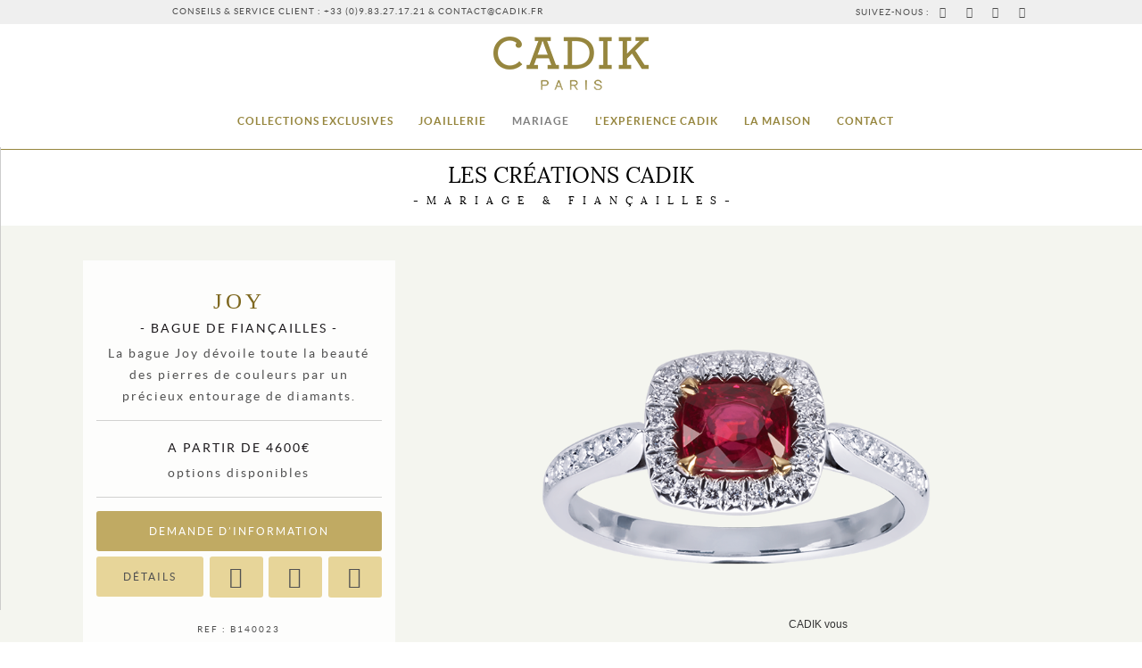

--- FILE ---
content_type: text/html; charset=utf-8
request_url: https://cadik.fr/mariage/bagues-de-fiancailles/bague-joy-B140023
body_size: 20366
content:
<!doctype html>
<html xml:lang="fr-fr" lang="fr-fr" >
<head>
<!-- OWLCARROUSEl CSS -->
<link rel="stylesheet" href="/templates/rt_myriad/js/owl.carousel.min.css">
<link rel="stylesheet" href="/templates/rt_myriad/js/owl.theme.default.min.css">
<!-- SMOOTH SCROLL -->
<script src="https://ajax.googleapis.com/ajax/libs/jquery/1.10.2/jquery.min.js"></script>
<script>
$(function() {
  $('a[href*=#]:not([href=#])').click(function() {
    if (location.pathname.replace(/^\//,'') == this.pathname.replace(/^\//,'') && location.hostname == this.hostname) {
      var target = $(this.hash);
      target = target.length ? target : $('[name=' + this.hash.slice(1) +']');
      if (target.length) {
        $('html,body').animate({
          scrollTop: target.offset().top
        }, 300);
        return false;
      }
    }
  });
});
</script>
<!-- End of SMOOTH SCROLL -->
<!-- WEEZEVENT -->
<script type="text/javascript" src="https://booking.myeasyloisirs.com/widget.js"></script>
<!-- End of WEEZEVENT -->
	<meta name="viewport" content="width=device-width, initial-scale=1.0">
	<base href="https://cadik.fr/mariage/bagues-de-fiancailles/bague-joy-B140023" />
	<meta http-equiv="content-type" content="text/html; charset=utf-8" />
	<meta name="keywords" content="Category: jewerly, Maison de joaillerie, luxe, Joaillier créateur, bijouterie, sur mesure, mariage et fiançailles" />
	<meta name="rights" content="Cadik SAS all rights reserved" />
	<meta name="description" content="Maison de joaillerie et joaillier créateur situé à Paris, Cadik vous accompagne dans la création de votre bijou sur mesure et vous propose ses propres collections joaillières serties des plus belles pierres précieuses : diamants, rubis, saphirs, émeraudes, etc." />
	<meta name="generator" content="Joomla! - Open Source Content Management" />
	<title>JOAILLIER CADIK PARIS - BAGUE JOY</title>
	<link href="/media/plg_system_browserupdatewarning/css/BrowserUpdateWarning.css" rel="stylesheet" type="text/css" />
	<link href="/plugins/system/rokbox/assets/styles/rokbox.css" rel="stylesheet" type="text/css" />
	<link href="/templates/rt_myriad/css-compiled/bootstrap.css" rel="stylesheet" type="text/css" />
	<link href="/templates/rt_myriad/css-compiled/master-3295ae1be1aeb7f8ef70039346940fa3.css" rel="stylesheet" type="text/css" />
	<link href="/templates/rt_myriad/css/master-webkit.css" rel="stylesheet" type="text/css" />
	<link href="/templates/rt_myriad/css-compiled/demo-3295ae1be1aeb7f8ef70039346940fa3.css" rel="stylesheet" type="text/css" />
	<link href="/templates/rt_myriad/css-compiled/mediaqueries.css" rel="stylesheet" type="text/css" />
	<link href="/templates/rt_myriad/css-compiled/grid-flexbox-responsive.css" rel="stylesheet" type="text/css" />
	<link href="/templates/rt_myriad/css-compiled/menu-dropdown-direction.css" rel="stylesheet" type="text/css" />
	<link href="/templates/rt_myriad/css-compiled/animate.css" rel="stylesheet" type="text/css" />
	<link href="/templates/rt_myriad/css-compiled/menu.css" rel="stylesheet" type="text/css" />
	<link href="/templates/rt_myriad/css/rt_myriad-custom.css" rel="stylesheet" type="text/css" />
	<link href="/media/mod_pwebcontact/css/bootstrap.css" rel="stylesheet" type="text/css" />
	<link href="/media/mod_pwebcontact/css/icomoon.css" rel="stylesheet" type="text/css" />
	<link href="/media/mod_pwebcontact/css/layout.css" rel="stylesheet" type="text/css" />
	<link href="/media/mod_pwebcontact/css/animations.css" rel="stylesheet" type="text/css" />
	<link href="/media/mod_pwebcontact/css/background/white.css" rel="stylesheet" type="text/css" />
	<link href="/media/mod_pwebcontact/css/form/yellow.css" rel="stylesheet" type="text/css" />
	<link href="/cache/mod_pwebcontact/33b024ad779774df4d441575d6e46897.css" rel="stylesheet" type="text/css" />
	<link href="/modules/mod_vertical_menu/cache/836/76225f87a6211db7f7d8b0fb3676b1a9.css" rel="stylesheet" type="text/css" />
	<link href="/cache/mod_pwebcontact/12724f352c3f70d9eefa7ff5d3c8769c.css" rel="stylesheet" type="text/css" />
	<link href="/media/system/css/calendar-jos.css" rel="stylesheet" type="text/css"  title="Vert"  media="all" />
	<link href="/cache/mod_pwebcontact/d5dd819ec76c37ba48496ee8c4434e86.css" rel="stylesheet" type="text/css" />
	<style type="text/css">
#rt-logo {background: url(/images/Cadiklogo4%20-%20Copie.png) 50% 0 no-repeat !important;}
#rt-logo {width: 200px;height: 60px;}

.noscript div#off-menu_836 dl.level1 dl{
	position: static;
}
.noscript div#off-menu_836 dl.level1 dd.parent{
	height: auto !important;
	display: block;
	visibility: visible;
}

	</style>
	<script src="/media/system/js/mootools-core.js" type="text/javascript"></script>
	<script src="/media/system/js/core.js" type="text/javascript"></script>
	<script src="/media/system/js/mootools-more.js" type="text/javascript"></script>
	<script src="/media/plg_system_browserupdatewarning/js/BrowserUpdateWarning.js" type="text/javascript"></script>
	<script src="/media/jui/js/jquery.min.js" type="text/javascript"></script>
	<script src="/media/jui/js/jquery-noconflict.js" type="text/javascript"></script>
	<script src="/media/jui/js/jquery-migrate.min.js" type="text/javascript"></script>
	<script src="/media/system/js/caption.js" type="text/javascript"></script>
	<script src="/media/jui/js/bootstrap.min.js" type="text/javascript"></script>
	<script src="/plugins/system/rokbox/assets/js/rokbox.js" type="text/javascript"></script>
	<script src="/templates/rt_myriad/js/chart.js" type="text/javascript"></script>
	<script src="/templates/rt_myriad/js/wow.js" type="text/javascript"></script>
	<script src="/templates/rt_myriad/js/wow-init.js" type="text/javascript"></script>
	<script src="/libraries/gantry/js/gantry-totop.js" type="text/javascript"></script>
	<script src="/libraries/gantry/js/browser-engines.js" type="text/javascript"></script>
	<script src="/templates/rt_myriad/js/rokmediaqueries.js" type="text/javascript"></script>
	<script src="/modules/mod_roknavmenu/themes/default/js/rokmediaqueries.js" type="text/javascript"></script>
	<script src="/modules/mod_roknavmenu/themes/default/js/sidemenu.js" type="text/javascript"></script>
	<script src="/media/mod_pwebcontact/js/jquery.validate.min.js?v=1.14.0" type="text/javascript"></script>
	<script src="/media/mod_pwebcontact/js/jquery.pwebcontact.min.js?v=3.4.2" type="text/javascript"></script>
	<script src="https://cdnjs.cloudflare.com/ajax/libs/gsap/1.11.2/TweenMax.min.js" type="text/javascript"></script>
	<script src="/modules/mod_vertical_menu/js/perfect-scrollbar.js" type="text/javascript"></script>
	<script src="/modules/mod_vertical_menu/js/mod_vertical_menu.js" type="text/javascript"></script>
	<script src="/media/mod_pwebcontact/js/jquery.ui.effects.min.js?v=1.11.1" type="text/javascript"></script>
	<script src="/media/system/js/calendar.js" type="text/javascript"></script>
	<script src="/media/system/js/calendar-setup.js" type="text/javascript"></script>
	<script type="text/javascript">
window.addEvent('domready',function(){
Joomla.JText.load();
var plg_system_browserupdatewarning_cookie = Cookie.read('plg_system_browserupdatewarning');
	if(!plg_system_browserupdatewarning_cookie) {
		var plg_system_browserupdatewarning = new BrowserUpdateWarning({
			'opacity': 70,
			'imagesDirectory': '/media/plg_system_browserupdatewarning/images/',
			'allowContinue':true,
			'minVersion_ie':40,
			'downloadOptions':["ie","safari","firefox","chrome","opera"]
		});
		plg_system_browserupdatewarning.check();
	}
});
var plg_system_browserupdatewarning_language = []
var plg_system_browserupdatewarning_cookiepath = '';jQuery(window).on('load',  function() {
				new JCaption('img.caption');
			});if (typeof RokBoxSettings == 'undefined') RokBoxSettings = {pc: '100'};Calendar._DN = ["dimanche","lundi","mardi","mercredi","jeudi","vendredi","samedi","dimanche"]; Calendar._SDN = ["Dim","Lun","Mar","Mer","Jeu","Ven","Sam","Dim"]; Calendar._FD = 0; Calendar._MN = ["janvier","f\u00e9vrier","mars","avril","mai","juin","juillet","ao\u00fbt","septembre","octobre","novembre","d\u00e9cembre"]; Calendar._SMN = ["Jan","F\u00e9v","Mar","Avr","Mai","Jui","Juil","Ao\u00fb","Sep","Oct","Nov","D\u00e9c"]; Calendar._TT = {"INFO":"\u00c0 propos du calendrier","ABOUT":"DHTML Date\/Time Selector\n(c) dynarch.com 2002-2005 \/ Author: Mihai Bazon\nFor latest version visit: http:\/\/www.dynarch.com\/projects\/calendar\/\nDistributed under GNU LGPL.  See http:\/\/gnu.org\/licenses\/lgpl.html for details.\n\nS\u00e9lection de la date&#160;:- Utilisez les boutons \u00ab et \u00bb pour s\u00e9lectionner l'ann\u00e9e- Utilisez les boutons < et > pour s\u00e9lectionner le mois- Maintenez enfonc\u00e9 le bouton de la souris sur l'un des boutons ci-dessous pour une s\u00e9lection plus rapide.","ABOUT_TIME":"\n\nTime selection:\n- Click on any of the time parts to increase it\n- or Shift-click to decrease it\n- or click and drag for faster selection.","PREV_YEAR":"Cliquez pour passer \u00e0 l'ann\u00e9e pr\u00e9c\u00e9dente. Maintenez cliqu\u00e9 pour une liste d'ann\u00e9es.","PREV_MONTH":"Cliquez pour passer au mois pr\u00e9c\u00e9dent. Maintenez cliqu\u00e9 pour une liste de mois.","GO_TODAY":"Aller \u00e0 aujourd'hui","NEXT_MONTH":"Cliquez pour passer au mois suivant. Maintenez cliqu\u00e9 pour une liste de mois.","SEL_DATE":"S\u00e9lectionnez une date.","DRAG_TO_MOVE":"Tirer pour d\u00e9placer","PART_TODAY":" Aujourd'hui ","DAY_FIRST":"Afficher %s d'abord","WEEKEND":"0,6","CLOSE":"Fermer","TODAY":"Aujourd'hui","TIME_PART":"(Maj-)Clic ou tirez pour modifier la valeur.","DEF_DATE_FORMAT":"%Y-%m-%d","TT_DATE_FORMAT":"%a, %b %e","WK":"sem.","TIME":"Heure :"};
	</script>
	<script type="text/javascript">
		(function() {
			Joomla.JText.load({"PLG_SYS_BROWSERUPDATEWARNING_JS_TIMETOUPGRADE":"Votre navigateur ne permet pas de pleinement profiter de l'exp&eacute;rience CADIK","PLG_SYS_BROWSERUPDATEWARNING_JS_UPDATECURRENT":"Cliquez-ici pour obtenir une version compatible de votre navigateur","PLG_SYS_BROWSERUPDATEWARNING_JS_IE":"T&eacute;l&eacute;charger Microsoft Edge","PLG_SYS_BROWSERUPDATEWARNING_JS_SAFARI":"T&eacute;l&eacute;charger Safari","PLG_SYS_BROWSERUPDATEWARNING_JS_FIREFOX":"T&eacute;l&eacute;charger Firefox","PLG_SYS_BROWSERUPDATEWARNING_JS_CHROME":"T&eacute;l&eacute;charger Chrome","PLG_SYS_BROWSERUPDATEWARNING_JS_OPERA":"T&eacute;l&eacute;charger Opera","PLG_SYS_BROWSERUPDATEWARNING_JS_WHYSHOULDI":"Pourquoi mettre \u00e0 jour ?","PLG_SYS_BROWSERUPDATEWARNING_JS_WHYFASTER":"D&eacute;couvrez nos cr&eacute;ations","PLG_SYS_BROWSERUPDATEWARNING_JS_WHYSAFER":"Interface optimis&eacute;e","PLG_SYS_BROWSERUPDATEWARNING_JS_WHYRENDER":"Plein confort visuel","PLG_SYS_BROWSERUPDATEWARNING_JS_WHYMORE":"Interagissez avec la Maison","PLG_SYS_BROWSERUPDATEWARNING_JS_CONTINUE":"Continuer en version non compatible","MOD_PWEBCONTACT_INIT":"Initialisation du formulaire...","MOD_PWEBCONTACT_SENDING":"Envoi...","MOD_PWEBCONTACT_SEND_ERR":"Attendez quelques secondes avant d'envoyer le message suivant","MOD_PWEBCONTACT_REQUEST_ERR":"Erreur de la requ\u00eate: ","MOD_PWEBCONTACT_COOKIES_ERR":"Activer les cookies et rafra\u00eechir la page pour utiliser ce formulaire"});
		})();
	</script>
	<script>
document[(_el=document.addEventListener)?'addEventListener':'attachEvent'](_el?'DOMContentLoaded':'onreadystatechange',function(){
	if (!_el && document.readyState != 'complete') return;
	(window.jq183||jQuery)('.noscript').removeClass('noscript');
	window.sm836 = new VerticalSlideMenu({
		id: 836,
		parentHref: 0,
		theme: 'flat',
		result: 'Résultats de recherche',
		noResult: 'Aucun résultat trouvé',
		backItem: '',
		filterDelay: 500,
		filterMinChar: 3,
		navtype: 'tree',
		sidebar: 1,
		popup: 0,
		overlay: 0,
		sidebarUnder: 768,
		width: 300,
		menuIconCorner: 1,
		menuIconX: 5,
		menuIconY: 5,
		hidePopupUnder: 1750,
		siteBg: '#444444',
		effect: 1,
    dur: 400/1000,
		perspective: 0,
		inEase: 'Quad.easeOut'.split('.').reverse().join(''),
		inOrigin: '50% 50% 0',
		inX: 100,
		inUnitX: '%',
    logoUrl: '/',
		inCSS: {
			y: 0,
			opacity: 100/100,
			rotationX: 0,
			rotationY: 0,
			rotationZ: 0,
			skewX: 0,
			skewY: 0,
			scaleX: 100/100,
			scaleY: 100/100
		},
		outEase: 'Quad.easeOut'.split('.').reverse().join(''),
		outOrigin: '50% 50% 0',
		outX: -100,
		outUnitX: '%',
		outCSS: {
			y: 0,
			opacity: 100/100,
			rotationX: 0,
			rotationY: 0,
			rotationZ: 0,
			skewX: 0,
			skewY: 0,
			scaleX: 100/100,
			scaleY: 100/100
		},
		anim: {
			perspective: 1000,
			inDur: 300/1000,
			inEase: 'Quad.easeOut'.split('.').reverse().join(''),
			inOrigin: '50% 50% 0',
			inX: -30,
			inUnitX: 'px',
			inCSS: {
				y: 0,
				opacity: 0/100,
				rotationX: 0,
				rotationY: 0,
				rotationZ: 0,
				skewX: 0,
				skewY: 0,
				scaleX: 100/100,
				scaleY: 100/100
			},
			outDur: 300/1000,
			outEase: 'Quad.easeOut'.split('.').reverse().join(''),
			outOrigin: '50% 50% 0',
			outX: 20,
			outUnitX: 'px',
			outCSS: {
				y: 0,
				opacity: 0/100,
				rotationX: 0,
				rotationY: 0,
				rotationZ: 0,
				skewX: 0,
				skewY: 0,
				scaleX: 100/100,
				scaleY: 100/100
			}
		},
		miAnim: 0,
		miDur: 500/1000,
		miShift: 40/1000,
		miEase: 'Quad.easeOut'.split('.').reverse().join(''),
		miX: 40,
		miUnitX: '%',
		miCSS: {
			transformPerspective: 600,
			transformOrigin: '50% 50% 0',
			y: 0,
			opacity: 0/100,
			rotationX: 0,
			rotationY: 0,
			rotationZ: 0,
			skewX: 0,
			skewY: 0,
			scaleX: 100/100,
			scaleY: 100/100
		},
		iconAnim: 0 && 0,
		bgX: 0,
		dropwidth: 250,
		dropspace: 0,
		dropFullHeight: 0,
		dropEvent: 'mouseenter',
		opened: 1,
		autoOpen: 0
	});
});
</script>




<script>
  (function(i,s,o,g,r,a,m){i['GoogleAnalyticsObject']=r;i[r]=i[r]||function(){
  (i[r].q=i[r].q||[]).push(arguments)},i[r].l=1*new Date();a=s.createElement(o),
  m=s.getElementsByTagName(o)[0];a.async=1;a.src=g;m.parentNode.insertBefore(a,m)
  })(window,document,'script','//www.google-analytics.com/analytics.js','ga');

  ga('create', 'UA-61253359-1', 'www.cadik.fr');
  ga('send', 'pageview');

</script>
<!-- Universal Google Analytics Plugin by PB Web Development -->


</head>
<body  class="logo-type-custom demostyle-type-preset3 mainbody-overlay-light header-type-normal secondfullwidth-type-preset3 extension-type-preset3 font-family-myriad font-size-is-default menu-type-dropdownmenu menu-dropdownmenu-position-header-a layout-mode-responsive col12 option-com-content menu-bague-joy-b140023 menu-class"><div class="sm-pusher"><div class="sm-content"><div class="sm-content-inner">
	<div id="rt-page-surround">
				<header id="rt-header-surround">
			<div id="rt-yon">
				<div class="rt-container">
					<div class="rt-flex-container">
						<div class="rt-grid-12 rt-alpha rt-omega">
     			            <div class="rt-block boxtop">
           	<div class="module-surround">
	           		                	<div class="module-content">
	                		

<div class="customboxtop"  >
	<div class="hidden-phone">
<!--Block général-->
<div class="gantry-width-container">
    <!--Block de gauche 14%-->
    <div class="gantry-width-15"></div>
    <!--FIN Block de gauche-->
    <!--Block du milieu 50%-->
    <div class="gantry-width-60">
            <p class="nomarginbottom" style="color:#515151;font-size:10px;font-family:lato;letter-spacing: 1px"><a href="/contact/contacter-cadik">CONSEILS & SERVICE CLIENT : +33 (0)9.83.27.17.21 & CONTACT@CADIK.FR</a>&nbsp;&nbsp;&nbsp;&nbsp;&nbsp;&nbsp;
           								<!--<a href="/contact/prendre-rdv">COMMANDE SPÉCIALE</a>&nbsp;&nbsp;&nbsp;&nbsp;&nbsp;&nbsp;
							         	<a href="/contact/prendre-rdv">SERVICE CLIENT</a></p>-->
    </div>
    <!--FIN Block du milieu-->
    <!--Block du droite 36%-->
    <div class="gantry-width-25">
    <p class="nomarginbottom" style="color:#515151;font-size:10px;font-family:lato;letter-spacing: 1px">SUIVEZ-NOUS&nbsp;:&nbsp; <a href="/"></a>
    <span class="nomarginbottom" style="color:#515151;font-size:12px">
    <a class="cadikicon" target="blank" href="https://www.facebook.com/cadik.paris"><i class="fa fa-facebook fa-1x"></i></a>&nbsp;&nbsp;&nbsp;
    <a class="cadikicon" target="blank" href="https://instagram.com/cadik.paris"><i class="fa fa-instagram fa-1x"></i></a>&nbsp;&nbsp;&nbsp;
    <a class="cadikicon" target="blank" href="https://www.youtube.com/channel/UCcHQ_XhRLGBpskr0oUfWVnw"><i class="fa fa-youtube fa-1x"></i></a>&nbsp;&nbsp;&nbsp;
    <a class="cadikicon" target="blank" href="https://www.pinterest.com/cadikparis/"><i class="fa fa-pinterest fa-1x"></i></a>
    	
    </span>
        <!--FIN Block de droite-->
</div>
</div>
<!--FIN Block général--></div>
	                	</div>
                	</div>
           </div>
	
</div>
						<div class="clear"></div>
					</div>
				</div>
			</div>
									<div id="rt-Zero">
				<div class="rt-container">
					<div class="rt-flex-container">
						<div class="rt-grid-12 rt-alpha rt-omega">
     			            <div class="rt-block visible-phone">
           	<div class="module-surround">
	           		                	<div class="module-content">
	                		

<div class="customvisible-phone"  >
	    <!--Block général-->
<div class="gantry-width-container">
    <!--Block de gauche 25%-->
    <div align="center" style="width:100%;padding: 0;margin-top: -10px;margin-bottom: -10px;">
    
       <span class="nomarginbottom" style="float:right;border-left: 1px solid #000000;color:#515151;font-size:27px">
   <a href="#pwebcontact843_toggler"><i style="margin-left:10px;font-size:30px" class="fa fa-phone-square fa-1x"></i></a>
   <a href="https://www.facebook.com/cadik.paris"><i style="font-size:30px" class="fa fa-facebook-square fa-1x"></i></a>
   </span>
   
       <span class="nomarginbottom" style="float:left;font-size:27px">
   <i style="color:white;margin-left:10px;font-size:30px" class="fa fa-phone-square fa-1x"></i>
   <i style="color:white;font-size:30px" class="fa fa-bars fa-1x"></i></a>
   </span>
    
    <a href="/"><img style="max-width: 100px;margin-left:auto;margin-right:auto" src="/images/photostock/autres/logocadik.png"></a>

    </div>
    <!--FIN Block du milieu-->
    </div>
    <!--FIN Block général--></div>
	                	</div>
                	</div>
           </div>
	 			            <div class="rt-block boxlogo fp-bottom-c rt-modtitle-uppercase hidden-phone">
           	<div class="module-surround">
	           		                	<div class="module-content">
	                		

<div class="customboxlogo fp-bottom-c rt-modtitle-uppercase hidden-phone"  >
	<div align="center" style="padding: 0;border: 100px;margin: 0">
<a href="/"><img src="/images/photostock/autres/logocadikgld.png" alt="" /></h1></div><br></div>
	                	</div>
                	</div>
           </div>
	
</div>
						<div class="clear"></div>
					</div>
				</div>
			</div>
									<div id="rt-header">
				<div class="rt-container">
					<div class="rt-flex-container">
						<div class="rt-grid-12 rt-alpha rt-omega">
    	<div class="menu-block">
		<div class="gf-menu-device-container responsive-type-panel">
    
</div>
<ul class="gf-menu l1 " >
                    <li class="item101 //rt-menu-logo " >

            <a class="item icon" href="/"  >
                <span class="menu-item-wrapper">
                                        <i class="icon-home"></i> Accueil                </span>
            </a>


                    </li>
                            <li class="item226 parent rt-dropdown-right-large rt-dropdown-right-desktop rt-dropdown-right-tablet" >

            <a class="item" href="javascript:void(0);"  >
                <span class="menu-item-wrapper">
                                        Collections exclusives                </span>
            </a>


                            <span class="dropdown-spacer"></span>
                                    <div class="dropdown columns-1 " style="width:3500px;">
                                                <div class="column col1"  style="width:3500px;">
                            <ul class="l2">
                                                                                                            <li class="modules">
                                                                                        <div class="module-content">
                                                

<div class="custombg-page-1"  style="background-image: url('/images/photostock/top/background.jpg')" >
	<!--Block général-->
<div class="menunew visible-large" style="padding-right:25px"><!-- START: Modules Anywhere --><div class="custombg-page-1"  style="background-image: url('/images/photostock/top/background.jpg')" >
	<!--Block 1-->
<div class="gantry-width-30">
    <a href="/collections-exclusives/eclat-de-diamants">
        <div class="mencdr">
            <div class="menimg with-attribution">
                <img src="/images/photostock/menuv2/c0img1.jpg" alt="" />
                    <div class="menimg rt-attribution">
                    </div>
            </div>
        </div>
        <p class="mentita rt-uppercase">éCLAT DE DIAMANTS</p>
        </a>
</div>
<!--Block 2-->
<div class="gantry-width-30">
    <a href="/collections-exclusives/tresor-de-bahrein">
        <div class="mencdr">
            <div class="menimg with-attribution">
                <img src="/images/photostock/menuv2/c0img2.jpg" alt="" />
                    <div class="menimg rt-attribution">
                    </div>
            </div>
        </div>
		<p class="mentita rt-uppercase">TRÉSOR DE BAHREÏN</p>
        </a>
</div></div><!-- END: Modules Anywhere --></div>
<div class="hidden-tablet"><div class="menunew hidden-large" style="padding-right:40px"><!-- START: Modules Anywhere --><div class="custombg-page-1"  style="background-image: url('/images/photostock/top/background.jpg')" >
	<!--Block 1-->
<div class="gantry-width-30">
    <a href="/collections-exclusives/eclat-de-diamants">
        <div class="mencdr">
            <div class="menimg with-attribution">
                <img src="/images/photostock/menuv2/c0img1.jpg" alt="" />
                    <div class="menimg rt-attribution">
                    </div>
            </div>
        </div>
        <p class="mentita rt-uppercase">éCLAT DE DIAMANTS</p>
        </a>
</div>
<!--Block 2-->
<div class="gantry-width-30">
    <a href="/collections-exclusives/tresor-de-bahrein">
        <div class="mencdr">
            <div class="menimg with-attribution">
                <img src="/images/photostock/menuv2/c0img2.jpg" alt="" />
                    <div class="menimg rt-attribution">
                    </div>
            </div>
        </div>
		<p class="mentita rt-uppercase">TRÉSOR DE BAHREÏN</p>
        </a>
</div></div><!-- END: Modules Anywhere --></div></div>	
<div class="menunew hidden-desktop" style="padding-right:40px"><!-- START: Modules Anywhere --><div class="custombg-page-1"  style="background-image: url('/images/photostock/top/background.jpg')" >
	<!--Block 1-->
<div class="gantry-width-30">
    <a href="/collections-exclusives/eclat-de-diamants">
        <div class="mencdr">
            <div class="menimg with-attribution">
                <img src="/images/photostock/menuv2/c0img1.jpg" alt="" />
                    <div class="menimg rt-attribution">
                    </div>
            </div>
        </div>
        <p class="mentita rt-uppercase">éCLAT DE DIAMANTS</p>
        </a>
</div>
<!--Block 2-->
<div class="gantry-width-30">
    <a href="/collections-exclusives/tresor-de-bahrein">
        <div class="mencdr">
            <div class="menimg with-attribution">
                <img src="/images/photostock/menuv2/c0img2.jpg" alt="" />
                    <div class="menimg rt-attribution">
                    </div>
            </div>
        </div>
		<p class="mentita rt-uppercase">TRÉSOR DE BAHREÏN</p>
        </a>
</div></div><!-- END: Modules Anywhere --></div>
<!--FIN Block général--></div>
                                            </div>
                                        </li>
                                                                                                </ul>
                        </div>
                                            </div>

                                    </li>
                            <li class="item283 parent rt-dropdown-right-large rt-dropdown-right-desktop rt-dropdown-right-tablet" >

            <a class="item" href="javascript:void(0);"  >
                <span class="menu-item-wrapper">
                                        JOAILLERIE                </span>
            </a>


                            <span class="dropdown-spacer"></span>
                                    <div class="dropdown columns-1 " style="width:3500px;">
                                                <div class="column col1"  style="width:3500px;">
                            <ul class="l2">
                                                                                                            <li class="modules">
                                                                                        <div class="module-content">
                                                

<div class="custombg-page-1"  style="background-image: url('/images/photostock/top/background.jpg')" >
	<!--Block général-->
<div class="menunew visible-large" style="padding-right:925px"><!-- START: Modules Anywhere --><div class="custombg-page-1"  style="background-image: url('/images/photostock/top/background.jpg')" >
	<!--Block général-->
<div class="menunew">
    <!--Block 1-->
    <div class="gantry-width-15">
        <a href="/joaillerie/collection-boheme">
        <div class="mencdr">
            <div class="menimg with-attribution">
                <img src="/images/photostock/menuv2/c7img5.jpg" alt="" />
                    <div class="menimg rt-attribution">
                    </div>
            </div>
        </div>
        <p class="mentita rt-uppercase">COLLECTION bohème</p>
        </a>
    </div>
    <!--FIN Block 1-->
    <!--Block 2-->
    <div class="gantry-width-15">
        <a href="/joaillerie/collection-promesse">
        <div class="mencdr">
            <div class="menimg with-attribution">
                <img src="/images/photostock/menuv2/c7img2.jpg" alt="" />
                    <div class="menimg rt-attribution">
                    </div>
            </div>
        </div>
        <p class="mentita">COLLECTION PROMESSE</p>
            </a>
    </div>
    <!--FIN Block 2-->
    <!--Block 3-->
    <div class="gantry-width-15">
        <a href="/joaillerie/collection-perla">
        <div class="mencdr">
            <div class="menimg with-attribution">
                <img src="/images/photostock/menuv2/c7img3.jpg" alt="" />
                    <div class="menimg rt-attribution">
                    </div>
            </div>
        </div>
        <p class="mentita">COLLECTION PERLA</p>
        </a>
    </div>
    <!--FIN Block 3-->
    <!--Block 3-->
    <div class="gantry-width-15">
        <a href="/joaillerie/instants-precieux">
        <div class="mencdr">
            <div class="menimg with-attribution">
                <img src="/images/photostock/menuv2/c7img4.jpg" alt="" />
                    <div class="menimg rt-attribution">
                    </div>
            </div>
        </div>
        <p class="mentita">INSTANTS PRÉCIEUX</p>
        </a>
    </div>
    <!--FIN Block 3-->
    <!--Block EXTRA TXT-->
    <div class="visible-desktop">
    <div class="gantry-width-25">
        <div class="mentxt">
            <p class="mentitb">&nbsp;En lien avec la joaillerie</p>
            <a href="/experience-cadik/bijou-sur-mesure"><p class="menpara">► Le service sur-mesure</p></a>
             <a href="/contact/contacter-cadik"><p class="menpara">► Nous contacter</p></a>
            </p>
        </div>
        </div>
    </div>
    <!--FIN EXTRA TXT-->
</div>
<!--FIN Block général--></div><!-- END: Modules Anywhere --></div>
<div class="hidden-tablet"><div class="menunew hidden-large" style="padding-left:57px"><!-- START: Modules Anywhere --><div class="custombg-page-1"  style="background-image: url('/images/photostock/top/background.jpg')" >
	<!--Block général-->
<div class="menunew">
    <!--Block 1-->
    <div class="gantry-width-15">
        <a href="/joaillerie/collection-boheme">
        <div class="mencdr">
            <div class="menimg with-attribution">
                <img src="/images/photostock/menuv2/c7img5.jpg" alt="" />
                    <div class="menimg rt-attribution">
                    </div>
            </div>
        </div>
        <p class="mentita rt-uppercase">COLLECTION bohème</p>
        </a>
    </div>
    <!--FIN Block 1-->
    <!--Block 2-->
    <div class="gantry-width-15">
        <a href="/joaillerie/collection-promesse">
        <div class="mencdr">
            <div class="menimg with-attribution">
                <img src="/images/photostock/menuv2/c7img2.jpg" alt="" />
                    <div class="menimg rt-attribution">
                    </div>
            </div>
        </div>
        <p class="mentita">COLLECTION PROMESSE</p>
            </a>
    </div>
    <!--FIN Block 2-->
    <!--Block 3-->
    <div class="gantry-width-15">
        <a href="/joaillerie/collection-perla">
        <div class="mencdr">
            <div class="menimg with-attribution">
                <img src="/images/photostock/menuv2/c7img3.jpg" alt="" />
                    <div class="menimg rt-attribution">
                    </div>
            </div>
        </div>
        <p class="mentita">COLLECTION PERLA</p>
        </a>
    </div>
    <!--FIN Block 3-->
    <!--Block 3-->
    <div class="gantry-width-15">
        <a href="/joaillerie/instants-precieux">
        <div class="mencdr">
            <div class="menimg with-attribution">
                <img src="/images/photostock/menuv2/c7img4.jpg" alt="" />
                    <div class="menimg rt-attribution">
                    </div>
            </div>
        </div>
        <p class="mentita">INSTANTS PRÉCIEUX</p>
        </a>
    </div>
    <!--FIN Block 3-->
    <!--Block EXTRA TXT-->
    <div class="visible-desktop">
    <div class="gantry-width-25">
        <div class="mentxt">
            <p class="mentitb">&nbsp;En lien avec la joaillerie</p>
            <a href="/experience-cadik/bijou-sur-mesure"><p class="menpara">► Le service sur-mesure</p></a>
             <a href="/contact/contacter-cadik"><p class="menpara">► Nous contacter</p></a>
            </p>
        </div>
        </div>
    </div>
    <!--FIN EXTRA TXT-->
</div>
<!--FIN Block général--></div><!-- END: Modules Anywhere --></div></div>	
<div class="menunew hidden-desktop" style="padding-left:565px"><!-- START: Modules Anywhere --><div class="custombg-page-1"  style="background-image: url('/images/photostock/top/background.jpg')" >
	<!--Block général-->
<div class="menunew">
    <!--Block 1-->
    <div class="gantry-width-15">
        <a href="/joaillerie/collection-boheme">
        <div class="mencdr">
            <div class="menimg with-attribution">
                <img src="/images/photostock/menuv2/c7img5.jpg" alt="" />
                    <div class="menimg rt-attribution">
                    </div>
            </div>
        </div>
        <p class="mentita rt-uppercase">COLLECTION bohème</p>
        </a>
    </div>
    <!--FIN Block 1-->
    <!--Block 2-->
    <div class="gantry-width-15">
        <a href="/joaillerie/collection-promesse">
        <div class="mencdr">
            <div class="menimg with-attribution">
                <img src="/images/photostock/menuv2/c7img2.jpg" alt="" />
                    <div class="menimg rt-attribution">
                    </div>
            </div>
        </div>
        <p class="mentita">COLLECTION PROMESSE</p>
            </a>
    </div>
    <!--FIN Block 2-->
    <!--Block 3-->
    <div class="gantry-width-15">
        <a href="/joaillerie/collection-perla">
        <div class="mencdr">
            <div class="menimg with-attribution">
                <img src="/images/photostock/menuv2/c7img3.jpg" alt="" />
                    <div class="menimg rt-attribution">
                    </div>
            </div>
        </div>
        <p class="mentita">COLLECTION PERLA</p>
        </a>
    </div>
    <!--FIN Block 3-->
    <!--Block 3-->
    <div class="gantry-width-15">
        <a href="/joaillerie/instants-precieux">
        <div class="mencdr">
            <div class="menimg with-attribution">
                <img src="/images/photostock/menuv2/c7img4.jpg" alt="" />
                    <div class="menimg rt-attribution">
                    </div>
            </div>
        </div>
        <p class="mentita">INSTANTS PRÉCIEUX</p>
        </a>
    </div>
    <!--FIN Block 3-->
    <!--Block EXTRA TXT-->
    <div class="visible-desktop">
    <div class="gantry-width-25">
        <div class="mentxt">
            <p class="mentitb">&nbsp;En lien avec la joaillerie</p>
            <a href="/experience-cadik/bijou-sur-mesure"><p class="menpara">► Le service sur-mesure</p></a>
             <a href="/contact/contacter-cadik"><p class="menpara">► Nous contacter</p></a>
            </p>
        </div>
        </div>
    </div>
    <!--FIN EXTRA TXT-->
</div>
<!--FIN Block général--></div><!-- END: Modules Anywhere --></div>
<!--FIN Block général--></div>
                                            </div>
                                        </li>
                                                                                                </ul>
                        </div>
                                            </div>

                                    </li>
                            <li class="item282 parent active rt-dropdown-right-large rt-dropdown-right-desktop rt-dropdown-right-tablet" >

            <a class="item" href="javascript:void(0);"  >
                <span class="menu-item-wrapper">
                                        MARIAGE                </span>
            </a>


                            <span class="dropdown-spacer"></span>
                                    <div class="dropdown columns-1 " style="width:3500px;">
                                                <div class="column col1"  style="width:3500px;">
                            <ul class="l2">
                                                                                                            <li class="modules">
                                                                                        <div class="module-content">
                                                

<div class="custombg-page-1"  style="background-image: url('/images/photostock/top/background.jpg')" >
	<!--Block général-->
<div class="menunew visible-large" style="padding-left:87px"><!-- START: Modules Anywhere --><div class="custombg-page-1"  style="background-image: url('/images/photostock/top/background.jpg')" >
	<!--Block 1-->
    <div class="gantry-width-15">
        <a href="/mariage/bagues-de-fiancailles">
        <div class="mencdr">
            <div class="menimg with-attribution">
                <img src="/images/photostock/menuv2/c8img1.jpg" alt="" />
                    <div class="menimg rt-attribution">
                    </div>
            </div>
        </div>
        <p class="mentita">BAGUES DE FIANÇAILLES</p>
        </a>
    </div>
    <!--FIN Block 1-->
    <!--Block 2-->
    <div class="gantry-width-15">
        <a href="/mariage/alliances-femme">
        <div class="mencdr">
            <div class="menimg with-attribution">
                <img src="/images/photostock/menuv2/c8img2.jpg" alt="" />
                    <div class="menimg rt-attribution">
                    </div>
            </div>
        </div>
        <p class="mentita">ALLIANCES FEMME</p>
            </a>
    </div>
    <!--FIN Block 2-->
    <!--Block 3-->
    <div class="gantry-width-15">
        <a href="/mariage/alliances-homme">
        <div class="mencdr">
            <div class="menimg with-attribution">
                <img src="/images/photostock/menuv2/c8img3.jpg" alt="" />
                    <div class="menimg rt-attribution">
                    </div>
            </div>
        </div>
        <p class="mentita">ALLIANCES HOMME</p>
            </a>
    </div>
    <!--FIN Block 3-->
    <!--Block 3-->
    <div class="gantry-width-15">
        <a target="_blank" href="http://www.portail-mariage.cadik.fr/">
        <div class="mencdr">
            <div class="menimg with-attribution">
                <img src="/images/photostock/menuv2/c8img4.jpg" alt="" />
                    <div class="menimg rt-attribution">
                    </div>
            </div>
        </div>
        <p class="mentita rt-uppercase">Portail mariage</p>
            </a>
    </div>
    <!--FIN Block 3-->
    <!--Block EXTRA TXT-->
    <div class="visible-desktop">
    <div class="gantry-width-25">
        <div class="mentxt">
            <p class="mentitb">&nbsp;En lien avec mariage et fiançailles</p>
            <a href="/experience-cadik/bijou-sur-mesure"><p class="menpara">► Le service sur-mesure</p></a>
             <a href="/contact/contacter-cadik"><p class="menpara">► Nous contacter</p></a>
            </p>
        </div>
        </div>
    </div>
    <!--FIN EXTRA TXT--></div><!-- END: Modules Anywhere --></div>
<div class="hidden-tablet"><div class="menunew hidden-large" style="padding-right:240px"><!-- START: Modules Anywhere --><div class="custombg-page-1"  style="background-image: url('/images/photostock/top/background.jpg')" >
	<!--Block 1-->
    <div class="gantry-width-15">
        <a href="/mariage/bagues-de-fiancailles">
        <div class="mencdr">
            <div class="menimg with-attribution">
                <img src="/images/photostock/menuv2/c8img1.jpg" alt="" />
                    <div class="menimg rt-attribution">
                    </div>
            </div>
        </div>
        <p class="mentita">BAGUES DE FIANÇAILLES</p>
        </a>
    </div>
    <!--FIN Block 1-->
    <!--Block 2-->
    <div class="gantry-width-15">
        <a href="/mariage/alliances-femme">
        <div class="mencdr">
            <div class="menimg with-attribution">
                <img src="/images/photostock/menuv2/c8img2.jpg" alt="" />
                    <div class="menimg rt-attribution">
                    </div>
            </div>
        </div>
        <p class="mentita">ALLIANCES FEMME</p>
            </a>
    </div>
    <!--FIN Block 2-->
    <!--Block 3-->
    <div class="gantry-width-15">
        <a href="/mariage/alliances-homme">
        <div class="mencdr">
            <div class="menimg with-attribution">
                <img src="/images/photostock/menuv2/c8img3.jpg" alt="" />
                    <div class="menimg rt-attribution">
                    </div>
            </div>
        </div>
        <p class="mentita">ALLIANCES HOMME</p>
            </a>
    </div>
    <!--FIN Block 3-->
    <!--Block 3-->
    <div class="gantry-width-15">
        <a target="_blank" href="http://www.portail-mariage.cadik.fr/">
        <div class="mencdr">
            <div class="menimg with-attribution">
                <img src="/images/photostock/menuv2/c8img4.jpg" alt="" />
                    <div class="menimg rt-attribution">
                    </div>
            </div>
        </div>
        <p class="mentita rt-uppercase">Portail mariage</p>
            </a>
    </div>
    <!--FIN Block 3-->
    <!--Block EXTRA TXT-->
    <div class="visible-desktop">
    <div class="gantry-width-25">
        <div class="mentxt">
            <p class="mentitb">&nbsp;En lien avec mariage et fiançailles</p>
            <a href="/experience-cadik/bijou-sur-mesure"><p class="menpara">► Le service sur-mesure</p></a>
             <a href="/contact/contacter-cadik"><p class="menpara">► Nous contacter</p></a>
            </p>
        </div>
        </div>
    </div>
    <!--FIN EXTRA TXT--></div><!-- END: Modules Anywhere --></div></div>	
<div class="menunew hidden-desktop" style="padding-left:178px"><!-- START: Modules Anywhere --><div class="custombg-page-1"  style="background-image: url('/images/photostock/top/background.jpg')" >
	<!--Block 1-->
    <div class="gantry-width-15">
        <a href="/mariage/bagues-de-fiancailles">
        <div class="mencdr">
            <div class="menimg with-attribution">
                <img src="/images/photostock/menuv2/c8img1.jpg" alt="" />
                    <div class="menimg rt-attribution">
                    </div>
            </div>
        </div>
        <p class="mentita">BAGUES DE FIANÇAILLES</p>
        </a>
    </div>
    <!--FIN Block 1-->
    <!--Block 2-->
    <div class="gantry-width-15">
        <a href="/mariage/alliances-femme">
        <div class="mencdr">
            <div class="menimg with-attribution">
                <img src="/images/photostock/menuv2/c8img2.jpg" alt="" />
                    <div class="menimg rt-attribution">
                    </div>
            </div>
        </div>
        <p class="mentita">ALLIANCES FEMME</p>
            </a>
    </div>
    <!--FIN Block 2-->
    <!--Block 3-->
    <div class="gantry-width-15">
        <a href="/mariage/alliances-homme">
        <div class="mencdr">
            <div class="menimg with-attribution">
                <img src="/images/photostock/menuv2/c8img3.jpg" alt="" />
                    <div class="menimg rt-attribution">
                    </div>
            </div>
        </div>
        <p class="mentita">ALLIANCES HOMME</p>
            </a>
    </div>
    <!--FIN Block 3-->
    <!--Block 3-->
    <div class="gantry-width-15">
        <a target="_blank" href="http://www.portail-mariage.cadik.fr/">
        <div class="mencdr">
            <div class="menimg with-attribution">
                <img src="/images/photostock/menuv2/c8img4.jpg" alt="" />
                    <div class="menimg rt-attribution">
                    </div>
            </div>
        </div>
        <p class="mentita rt-uppercase">Portail mariage</p>
            </a>
    </div>
    <!--FIN Block 3-->
    <!--Block EXTRA TXT-->
    <div class="visible-desktop">
    <div class="gantry-width-25">
        <div class="mentxt">
            <p class="mentitb">&nbsp;En lien avec mariage et fiançailles</p>
            <a href="/experience-cadik/bijou-sur-mesure"><p class="menpara">► Le service sur-mesure</p></a>
             <a href="/contact/contacter-cadik"><p class="menpara">► Nous contacter</p></a>
            </p>
        </div>
        </div>
    </div>
    <!--FIN EXTRA TXT--></div><!-- END: Modules Anywhere --></div>
<!--FIN Block général--></div>
                                            </div>
                                        </li>
                                                                                                </ul>
                        </div>
                                            </div>

                                    </li>
                            <li class="item396 parent rt-dropdown-right-large rt-dropdown-right-desktop rt-dropdown-right-tablet" >

            <a class="item" href="javascript:void(0);"  >
                <span class="menu-item-wrapper">
                                        L&#039;EXPÉRIENCE  CADIK                </span>
            </a>


                            <span class="dropdown-spacer"></span>
                                    <div class="dropdown columns-1 " style="width:3500px;">
                                                <div class="column col1"  style="width:3500px;">
                            <ul class="l2">
                                                                                                            <li class="modules">
                                                                                        <div class="module-content">
                                                

<div class="custombg-page-1"  style="background-image: url('/images/photostock/top/background.jpg')" >
	<!--Block général-->
<div class="menunew visible-large" style="padding-right:955px"><!-- START: Modules Anywhere --><div class="custombg-page-1"  style="background-image: url('/images/photostock/top/background.jpg')" >
	<!--Block général-->
<div class="menunew">
    <div class="gantry-width-20">&nbsp;</div>
    <!--Block 1-->
    <div class="gantry-width-15">
        <a href="/experience-cadik/bijou-sur-mesure">
        <div class="mencdr">
            <div class="menimg with-attribution">
                <img src="/images/photostock/menuv2/c9img1.jpg" alt="" />
                    <div class="menimg rt-attribution">
                    </div>
            </div>
        </div>
        <p class="mentita rt-uppercase">Sur Mesure</p>
        </a>
    </div>
    <!--FIN Block 1-->
    <!--Block 2-->
    <div class="gantry-width-15">
        <a href="/experience-cadik/les-ateliers">
        <div class="mencdr">
            <div class="menimg with-attribution">
                <img src="/images/photostock/menuv2/c9img2.jpg" alt="" />
                    <div class="menimg rt-attribution">
                    </div>
            </div>
        </div>
        <p class="mentita rt-uppercase">Ateliers d'initiation</p>
            </a>
    </div>
    <!--FIN Block 2-->
    <!--Block 3-->
    <div class="gantry-width-15">
        <a href="/experience-cadik/exposition">
        <div class="mencdr">
            <div class="menimg with-attribution">
                <img src="/images/photostock/menuv2/c9img3.jpg" alt="" />
                    <div class="menimg rt-attribution">
                    </div>
            </div>
        </div>
        <p class="mentita rt-uppercase">exposition</p>
        </a>
    </div>
    <!--FIN Block 3-->
    <!--Block 4-->
    <div class="gantry-width-15">
        <a href="/experience-cadik/memento">
        <div class="mencdr">
            <div class="menimg with-attribution">
                <img src="/images/photostock/menuv2/c9img4.jpg" alt="" />
                    <div class="menimg rt-attribution">
                    </div>
            </div>
        </div>
        <p class="mentita rt-uppercase">MEMENTOS</p>
        </a>
    </div>
    <!--FIN Block 4-->
</div>
<!--FIN Block général--></div><!-- END: Modules Anywhere --></div>
<div class="hidden-tablet"><div class="menunew hidden-large" style="padding-left:240px"><!-- START: Modules Anywhere --><div class="custombg-page-1"  style="background-image: url('/images/photostock/top/background.jpg')" >
	<!--Block général-->
<div class="menunew">
    <div class="gantry-width-20">&nbsp;</div>
    <!--Block 1-->
    <div class="gantry-width-15">
        <a href="/experience-cadik/bijou-sur-mesure">
        <div class="mencdr">
            <div class="menimg with-attribution">
                <img src="/images/photostock/menuv2/c9img1.jpg" alt="" />
                    <div class="menimg rt-attribution">
                    </div>
            </div>
        </div>
        <p class="mentita rt-uppercase">Sur Mesure</p>
        </a>
    </div>
    <!--FIN Block 1-->
    <!--Block 2-->
    <div class="gantry-width-15">
        <a href="/experience-cadik/les-ateliers">
        <div class="mencdr">
            <div class="menimg with-attribution">
                <img src="/images/photostock/menuv2/c9img2.jpg" alt="" />
                    <div class="menimg rt-attribution">
                    </div>
            </div>
        </div>
        <p class="mentita rt-uppercase">Ateliers d'initiation</p>
            </a>
    </div>
    <!--FIN Block 2-->
    <!--Block 3-->
    <div class="gantry-width-15">
        <a href="/experience-cadik/exposition">
        <div class="mencdr">
            <div class="menimg with-attribution">
                <img src="/images/photostock/menuv2/c9img3.jpg" alt="" />
                    <div class="menimg rt-attribution">
                    </div>
            </div>
        </div>
        <p class="mentita rt-uppercase">exposition</p>
        </a>
    </div>
    <!--FIN Block 3-->
    <!--Block 4-->
    <div class="gantry-width-15">
        <a href="/experience-cadik/memento">
        <div class="mencdr">
            <div class="menimg with-attribution">
                <img src="/images/photostock/menuv2/c9img4.jpg" alt="" />
                    <div class="menimg rt-attribution">
                    </div>
            </div>
        </div>
        <p class="mentita rt-uppercase">MEMENTOS</p>
        </a>
    </div>
    <!--FIN Block 4-->
</div>
<!--FIN Block général--></div><!-- END: Modules Anywhere --></div></div>	
<div class="menunew hidden-desktop" style="padding-left:265px"><!-- START: Modules Anywhere --><div class="custombg-page-1"  style="background-image: url('/images/photostock/top/background.jpg')" >
	<!--Block général-->
<div class="menunew">
    <div class="gantry-width-20">&nbsp;</div>
    <!--Block 1-->
    <div class="gantry-width-15">
        <a href="/experience-cadik/bijou-sur-mesure">
        <div class="mencdr">
            <div class="menimg with-attribution">
                <img src="/images/photostock/menuv2/c9img1.jpg" alt="" />
                    <div class="menimg rt-attribution">
                    </div>
            </div>
        </div>
        <p class="mentita rt-uppercase">Sur Mesure</p>
        </a>
    </div>
    <!--FIN Block 1-->
    <!--Block 2-->
    <div class="gantry-width-15">
        <a href="/experience-cadik/les-ateliers">
        <div class="mencdr">
            <div class="menimg with-attribution">
                <img src="/images/photostock/menuv2/c9img2.jpg" alt="" />
                    <div class="menimg rt-attribution">
                    </div>
            </div>
        </div>
        <p class="mentita rt-uppercase">Ateliers d'initiation</p>
            </a>
    </div>
    <!--FIN Block 2-->
    <!--Block 3-->
    <div class="gantry-width-15">
        <a href="/experience-cadik/exposition">
        <div class="mencdr">
            <div class="menimg with-attribution">
                <img src="/images/photostock/menuv2/c9img3.jpg" alt="" />
                    <div class="menimg rt-attribution">
                    </div>
            </div>
        </div>
        <p class="mentita rt-uppercase">exposition</p>
        </a>
    </div>
    <!--FIN Block 3-->
    <!--Block 4-->
    <div class="gantry-width-15">
        <a href="/experience-cadik/memento">
        <div class="mencdr">
            <div class="menimg with-attribution">
                <img src="/images/photostock/menuv2/c9img4.jpg" alt="" />
                    <div class="menimg rt-attribution">
                    </div>
            </div>
        </div>
        <p class="mentita rt-uppercase">MEMENTOS</p>
        </a>
    </div>
    <!--FIN Block 4-->
</div>
<!--FIN Block général--></div><!-- END: Modules Anywhere --></div>
<!--FIN Block général--></div>
                                            </div>
                                        </li>
                                                                                                </ul>
                        </div>
                                            </div>

                                    </li>
                            <li class="item107 parent rt-dropdown-right-large rt-dropdown-right-desktop rt-dropdown-right-tablet" >

            <a class="item" href="javascript:void(0);"  >
                <span class="menu-item-wrapper">
                                        La Maison                </span>
            </a>


                            <span class="dropdown-spacer"></span>
                                    <div class="dropdown columns-1 " style="width:3500px;">
                                                <div class="column col1"  style="width:3500px;">
                            <ul class="l2">
                                                                                                            <li class="modules">
                                                                                        <div class="module-content">
                                                

<div class="custombg-page-1"  style="background-image: url('/images/photostock/top/background.jpg')" >
	<!--Block général-->
<div class="menunew visible-large" style="padding-left:460px"><!-- START: Modules Anywhere --><div class="custombg-page-1"  style="background-image: url('/images/photostock/top/background.jpg')" >
	<!--Block général-->
        <!--Block 1-->
    <div class="gantry-width-15">
        <a href="/la-maison/histoire">
        <div class="mencdr">
            <div class="menimg with-attribution">
                <img src="/images/photostock/menuv2/c3img1.jpg" alt="" />
                    <div class="menimg rt-attribution">
                    </div>
            </div>
        </div>
        <p class="mentita">L'HISTOIRE</p>
        </a>
    </div>
    <!--FIN Block 1-->
    <!--Block 2-->
    <div class="gantry-width-15">
        <a href="/la-maison/les-valeurs-cadik">
        <div class="mencdr">
            <div class="menimg with-attribution">
                <img src="/images/photostock/menuv2/c3img2.jpg" alt="" />
                    <div class="menimg rt-attribution">
                    </div>
            </div>
        </div>
        <p class="mentita">LES VALEURS</p>
            </a>
    </div>
    <!--FIN Block 2-->
    <!--Block 3-->
    <div class="gantry-width-15">
        <a href="/la-maison/le-savoir-faire">
        <div class="mencdr">
            <div class="menimg with-attribution">
                <img src="/images/photostock/menuv2/c3img3.jpg" alt="" />
                    <div class="menimg rt-attribution">
                    </div>
            </div>
        </div>
        <p class="mentita">LE SAVOIR-FAIRE</p>
        </a>
    </div>
    <!--FIN Block 3-->
    <!--Block 4-->
    <div class="gantry-width-15">
        <a href="/la-maison/actualites-cadik">
        <div class="mencdr">
            <div class="menimg with-attribution">
                <img src="/images/photostock/menuv2/c3img5.jpg" alt="" />
                    <div class="menimg rt-attribution">
                    </div>
            </div>
        </div>
        <p class="mentita rt-uppercase">Actualités</p>
        </a>
    </div>
    <!--FIN Block 4-->
<!--FIN Block général--></div><!-- END: Modules Anywhere --></div>
<div class="hidden-tablet"><div class="menunew hidden-large" style="padding-left:315px"><!-- START: Modules Anywhere --><div class="custombg-page-1"  style="background-image: url('/images/photostock/top/background.jpg')" >
	<!--Block général-->
        <!--Block 1-->
    <div class="gantry-width-15">
        <a href="/la-maison/histoire">
        <div class="mencdr">
            <div class="menimg with-attribution">
                <img src="/images/photostock/menuv2/c3img1.jpg" alt="" />
                    <div class="menimg rt-attribution">
                    </div>
            </div>
        </div>
        <p class="mentita">L'HISTOIRE</p>
        </a>
    </div>
    <!--FIN Block 1-->
    <!--Block 2-->
    <div class="gantry-width-15">
        <a href="/la-maison/les-valeurs-cadik">
        <div class="mencdr">
            <div class="menimg with-attribution">
                <img src="/images/photostock/menuv2/c3img2.jpg" alt="" />
                    <div class="menimg rt-attribution">
                    </div>
            </div>
        </div>
        <p class="mentita">LES VALEURS</p>
            </a>
    </div>
    <!--FIN Block 2-->
    <!--Block 3-->
    <div class="gantry-width-15">
        <a href="/la-maison/le-savoir-faire">
        <div class="mencdr">
            <div class="menimg with-attribution">
                <img src="/images/photostock/menuv2/c3img3.jpg" alt="" />
                    <div class="menimg rt-attribution">
                    </div>
            </div>
        </div>
        <p class="mentita">LE SAVOIR-FAIRE</p>
        </a>
    </div>
    <!--FIN Block 3-->
    <!--Block 4-->
    <div class="gantry-width-15">
        <a href="/la-maison/actualites-cadik">
        <div class="mencdr">
            <div class="menimg with-attribution">
                <img src="/images/photostock/menuv2/c3img5.jpg" alt="" />
                    <div class="menimg rt-attribution">
                    </div>
            </div>
        </div>
        <p class="mentita rt-uppercase">Actualités</p>
        </a>
    </div>
    <!--FIN Block 4-->
<!--FIN Block général--></div><!-- END: Modules Anywhere --></div></div>
<div class="menunew hidden-desktop" style="padding-left:263px"><!-- START: Modules Anywhere --><div class="custombg-page-1"  style="background-image: url('/images/photostock/top/background.jpg')" >
	<!--Block général-->
        <!--Block 1-->
    <div class="gantry-width-15">
        <a href="/la-maison/histoire">
        <div class="mencdr">
            <div class="menimg with-attribution">
                <img src="/images/photostock/menuv2/c3img1.jpg" alt="" />
                    <div class="menimg rt-attribution">
                    </div>
            </div>
        </div>
        <p class="mentita">L'HISTOIRE</p>
        </a>
    </div>
    <!--FIN Block 1-->
    <!--Block 2-->
    <div class="gantry-width-15">
        <a href="/la-maison/les-valeurs-cadik">
        <div class="mencdr">
            <div class="menimg with-attribution">
                <img src="/images/photostock/menuv2/c3img2.jpg" alt="" />
                    <div class="menimg rt-attribution">
                    </div>
            </div>
        </div>
        <p class="mentita">LES VALEURS</p>
            </a>
    </div>
    <!--FIN Block 2-->
    <!--Block 3-->
    <div class="gantry-width-15">
        <a href="/la-maison/le-savoir-faire">
        <div class="mencdr">
            <div class="menimg with-attribution">
                <img src="/images/photostock/menuv2/c3img3.jpg" alt="" />
                    <div class="menimg rt-attribution">
                    </div>
            </div>
        </div>
        <p class="mentita">LE SAVOIR-FAIRE</p>
        </a>
    </div>
    <!--FIN Block 3-->
    <!--Block 4-->
    <div class="gantry-width-15">
        <a href="/la-maison/actualites-cadik">
        <div class="mencdr">
            <div class="menimg with-attribution">
                <img src="/images/photostock/menuv2/c3img5.jpg" alt="" />
                    <div class="menimg rt-attribution">
                    </div>
            </div>
        </div>
        <p class="mentita rt-uppercase">Actualités</p>
        </a>
    </div>
    <!--FIN Block 4-->
<!--FIN Block général--></div><!-- END: Modules Anywhere --></div>
<!--FIN Block général--></div>
                                            </div>
                                        </li>
                                                                                                </ul>
                        </div>
                                            </div>

                                    </li>
                            <li class="item126 parent rt-dropdown-right-large rt-dropdown-right-desktop rt-dropdown-right-tablet" >

            <a class="item" href="javascript:void(0);"  >
                <span class="menu-item-wrapper">
                                        Contact                </span>
            </a>


                            <span class="dropdown-spacer"></span>
                                    <div class="dropdown columns-1 " style="width:3500px;">
                                                <div class="column col1"  style="width:3500px;">
                            <ul class="l2">
                                                                                                            <li class="modules">
                                                                                        <div class="module-content">
                                                

<div class="custombg-page-1"  style="background-image: url('/images/photostock/top/background.jpg')" >
	<!--Block général-->
<div class="menunew visible-large" style="padding-right:65px"><!-- START: Modules Anywhere --><div class="custombg-page-1"  style="background-image: url('/images/photostock/top/background.jpg')" >
	<!--Block 1-->
    <div class="gantry-width-15">
        <a href="/contact/contacter-cadik">
        <div class="mencdr">
            <div class="menimg with-attribution">
                <img src="/images/photostock/menuv2/c6img1.jpg" alt="" />
                    <div class="menimg rt-attribution">
                    </div>
            </div>
        </div>
        <p class="mentita">CONTACT PAR MAIL</p>
        </a>
    </div>
    <!--Block 2-->
    <div class="gantry-width-15">
        <a href="#pwebcontact635_toggler">
        <div class="mencdr">
            <div class="menimg with-attribution">
                <img src="/images/photostock/menuv2/c6img2.jpg" alt="" />
                    <div class="menimg rt-attribution">
                    </div>
            </div>
        </div>
        <p class="mentita">CADIK VOUS RAPPELLE</p>
        </a>
    </div>
    <!--Block 3-->
    <div class="gantry-width-15">
        <a href="/contact/prendre-rdv">
        <div class="mencdr">
            <div class="menimg with-attribution">
                <img src="/images/photostock/menuv2/c6img3.jpg" alt="" />
                    <div class="menimg rt-attribution">
                    </div>
            </div>
        </div>
        <p class="mentita">PRENDRE RENDEZ-VOUS</p>
        </a>
    </div>
    <!--Block 4-->
    <div class="gantry-width-15">
        <a href="/contact/espace-presse">
        <div class="mencdr">
            <div class="menimg with-attribution">
                <img src="/images/photostock/menuv2/c6img4.jpg" alt="" />
                    <div class="menimg rt-attribution">
                    </div>
            </div>
        </div>
        <p class="mentita">ESPACE PRESSE</p>
        </a>
    </div></div><!-- END: Modules Anywhere --></div>
<div class="hidden-tablet"><div class="menunew hidden-large" style="padding-left:150px"><!-- START: Modules Anywhere --><div class="custombg-page-1"  style="background-image: url('/images/photostock/top/background.jpg')" >
	<!--Block 1-->
    <div class="gantry-width-15">
        <a href="/contact/contacter-cadik">
        <div class="mencdr">
            <div class="menimg with-attribution">
                <img src="/images/photostock/menuv2/c6img1.jpg" alt="" />
                    <div class="menimg rt-attribution">
                    </div>
            </div>
        </div>
        <p class="mentita">CONTACT PAR MAIL</p>
        </a>
    </div>
    <!--Block 2-->
    <div class="gantry-width-15">
        <a href="#pwebcontact635_toggler">
        <div class="mencdr">
            <div class="menimg with-attribution">
                <img src="/images/photostock/menuv2/c6img2.jpg" alt="" />
                    <div class="menimg rt-attribution">
                    </div>
            </div>
        </div>
        <p class="mentita">CADIK VOUS RAPPELLE</p>
        </a>
    </div>
    <!--Block 3-->
    <div class="gantry-width-15">
        <a href="/contact/prendre-rdv">
        <div class="mencdr">
            <div class="menimg with-attribution">
                <img src="/images/photostock/menuv2/c6img3.jpg" alt="" />
                    <div class="menimg rt-attribution">
                    </div>
            </div>
        </div>
        <p class="mentita">PRENDRE RENDEZ-VOUS</p>
        </a>
    </div>
    <!--Block 4-->
    <div class="gantry-width-15">
        <a href="/contact/espace-presse">
        <div class="mencdr">
            <div class="menimg with-attribution">
                <img src="/images/photostock/menuv2/c6img4.jpg" alt="" />
                    <div class="menimg rt-attribution">
                    </div>
            </div>
        </div>
        <p class="mentita">ESPACE PRESSE</p>
        </a>
    </div></div><!-- END: Modules Anywhere --></div></div>	
<div class="menunew hidden-desktop" style="padding-left:20px"><!-- START: Modules Anywhere --><div class="custombg-page-1"  style="background-image: url('/images/photostock/top/background.jpg')" >
	<!--Block 1-->
    <div class="gantry-width-15">
        <a href="/contact/contacter-cadik">
        <div class="mencdr">
            <div class="menimg with-attribution">
                <img src="/images/photostock/menuv2/c6img1.jpg" alt="" />
                    <div class="menimg rt-attribution">
                    </div>
            </div>
        </div>
        <p class="mentita">CONTACT PAR MAIL</p>
        </a>
    </div>
    <!--Block 2-->
    <div class="gantry-width-15">
        <a href="#pwebcontact635_toggler">
        <div class="mencdr">
            <div class="menimg with-attribution">
                <img src="/images/photostock/menuv2/c6img2.jpg" alt="" />
                    <div class="menimg rt-attribution">
                    </div>
            </div>
        </div>
        <p class="mentita">CADIK VOUS RAPPELLE</p>
        </a>
    </div>
    <!--Block 3-->
    <div class="gantry-width-15">
        <a href="/contact/prendre-rdv">
        <div class="mencdr">
            <div class="menimg with-attribution">
                <img src="/images/photostock/menuv2/c6img3.jpg" alt="" />
                    <div class="menimg rt-attribution">
                    </div>
            </div>
        </div>
        <p class="mentita">PRENDRE RENDEZ-VOUS</p>
        </a>
    </div>
    <!--Block 4-->
    <div class="gantry-width-15">
        <a href="/contact/espace-presse">
        <div class="mencdr">
            <div class="menimg with-attribution">
                <img src="/images/photostock/menuv2/c6img4.jpg" alt="" />
                    <div class="menimg rt-attribution">
                    </div>
            </div>
        </div>
        <p class="mentita">ESPACE PRESSE</p>
        </a>
    </div></div><!-- END: Modules Anywhere --></div>
<!--FIN Block général--></div>
                                            </div>
                                        </li>
                                                                                                </ul>
                        </div>
                                            </div>

                                    </li>
            </ul>		<div class="clear"></div>
	</div>
	
</div>
						<div class="clear"></div>
					</div>
				</div>
			</div>
						<div class="rt-header-fixed-spacer"></div>
									<div id="rt-head-anchor"></div>
									<div id="rt-drawer">
				<div class="rt-container">
					<div class="rt-flex-container">
												<div class="clear"></div>
					</div>
				</div>
			</div>
								</header>
		
		
		
		
				<section id="rt-neck-surround">
									<div id="rt-feature">
				<div class="rt-container">
					<div class="rt-flex-container">
						<div class="rt-grid-12 rt-alpha rt-omega">
     			            <div class="rt-block boxwhi hidden-phone">
           	<div class="module-surround">
	           		                	<div class="module-content">
	                		

<div class="customboxwhi hidden-phone"  >
	<!--Block général-->
<div class="gantry-width-container">
    <!--Block de gauche 25%-->
    <div class="gantry-width-25">
    </div>
    <!--FIN Block de gauche-->
    <!--Block du milieu 50%-->
    <div class="gantry-width-50">
        <div class="gantry-width-spacer" align="center">
            
            <p align="center" style="margin-top:40px">
            <span style="color:#000000;font-size:25px">LES CRÉATIONS CADIK</span><br>
            <span style="color:#000000;font-size:12px">- &nbsp; M &nbsp; A &nbsp; R &nbsp; I &nbsp; A &nbsp; G &nbsp; E &nbsp;  &nbsp;  &nbsp; & &nbsp;  &nbsp;  &nbsp; F &nbsp; I &nbsp; A &nbsp; N &nbsp; Ç &nbsp; A &nbsp; I &nbsp; L &nbsp; L &nbsp; E &nbsp; S &nbsp; -</span>
            </p>
        </div>
    </div>
    <!--FIN Block du milieu-->
    <!--Block du droite 25%-->
    <div class="gantry-width-25">
        </div>
        <!--FIN Block de droite-->
    </div>
    <!--FIN Block général--></div>
	                	</div>
                	</div>
           </div>
	
</div>
						<div class="clear"></div>
					</div>
				</div>
			</div>
												<div id="rt-ichi">
				<div class="rt-container">
					<div class="rt-flex-container">
						<div class="rt-grid-12 rt-alpha rt-omega">
     			            <div class="rt-block boxbei">
           	<div class="module-surround">
	           		                	<div class="module-content">
	                		

<div class="customboxbei"  >
	<!--Module classique de titre responsive--><!--level 1--><!--Bloc principal--><div class="divbackbia">    <div class="gantry-width-container divfloatbia">        <!--Block Prix-->        <div class="divprixa">            <div class="divpbprixb">                <h1 class="huncadikpb">JOY</h1>                <h2 class="hdecadikpba">- Bague de fiançailles -</h2>                <p class="pcadikctrpba">La bague Joy dévoile toute la beauté des pierres de couleurs par un précieux entourage de diamants.</p>            </div>            <div class="divpbprixb">                <h2 class="hdecadikpbb">A partir de 4600€</h2> <p class="pcadikctrpbb">options disponibles</p></div>            <div>                <a href="/contact/contacter-cadik"><p class="readon btncadikpba">Demande d’information</p></a>                <br>                <div class="divpbprixc">                    <a href="#rt-nii">                    <p class="readon2 btncadikpbb">Détails</p></a>                    <a class="hidden-phone" href="#pwebcontact635_toggler">                    <p class="readon2 btncadikpbc"><i class="fa fa-phone fa-fw fa-2x" disabled="disabled"></i></p></a>                    <a class="visible-phone" href="#pwebcontact843_toggler">                    <p class="readon2 btncadikpbc"><i class="fa fa-phone fa-fw fa-2x"></i></p></a>                    <a href="/contact/contacter-cadik">                    <p class="readon2 btncadikpbc"><i class="fa fa-question fa-fw fa-2x"></i></p></a><a href="http://www.pinterest.com/pin/create/button/?url=http://www.cadik.fr/images/photostock/modele/M01017/bjimg20.png&media=http://www.cadik.fr//images/photostock/modele/M01017/bjimg11.png&description=Bague de fiançailles JOY a partir de 4600€ - La bague Joy dévoile toute la beauté des pierres de couleurs par un précieux entourage de diamants." onclick="window.open(this.href, 'mywin','left=20,top=20,width=500,height=500,toolbar=1,resizable=0'); return false;">     <p class="readon2 btncadikpbc"><i class="fa fa-pinterest fa-fw fa-2x"></i></p></a>                </div>                <p class="pcadikctrpbc"><a href="/documentation/JOY.pdf"><!--Télécharger la fiche produit--><br></a></p>                <p class="pcadikctrpbd">Ref : B140023</p>            </div>        </div>        <!--FIN prix-->        <!--Block photo-->        <div class="cadikimgtoppb" style="margin:auto">            <img class="hidden-tablet imgrisizetopa" src="/images/photostock/modele/M01017/bjimg10.png" alt="image" />            <img class="visible-tablet imgrisizetopb" src="/images/photostock/modele/M01017/bjimg10.png" alt="image" />        </div>        <!--FIN photo-->    </div></div><!--Fin level 1--><!--level 2--><!--Bloc principal--><!--Image de fond à fermer en fin de module--><div id="rt-feature" style="border:0;padding:2%;background-color:#000000;background-image: url(/images/photostock/miscellaneous/bkimg1.jpg);background-repeat: no-repeat;    background-attachment: fixed;    background-size: cover;    background-position: 30% 20%">    <!--Version Desktop-->    <div class="divfloatresp" style="margin-top:0">        <div class="divfloattxt">            <h1 class="huncadik">TÉMOIN DE VOTRE ENGAGEMENT </h1>            <h4 class="hqucadik">LE SAVOIR-FAIRE DE NOTRE MAISON AU SERVICE DE LA CRÉATION</h4>            <br>            <p class="pcadikjst">Au fil des générations, les joailliers de la Maison Cadik ont façonné pour leur bien aimée une bague de fiançailles digne de leur tradition joaillière. Avec ses créateurs au service de l’amour, la Maison a été le témoin de nombreuses promesses d’engagement. Cadik Paris insuffle dans chacune de ses bagues et alliances la même passion que ses ancêtres ont éprouvé lors de leurs déclarations. Serties des plus beaux diamants, les créations Cadik Paris reflètent ainsi son  savoir-faire unique et la diversité de ses inspirations.</p>            <br>            <h4 class="hqucadik rt-uppercase">découvrez l'intégralité de notre collection</h4>            <div class="multiple"><div class="item"><a href="/mariage/bagues-de-fiancailles/bague-ange-B140018"><img class="rt-image imgrisizefoca" src="/images/photostock/modele/M01012/bjimg30.png" alt=""></a></div><div class="item"><a href="/mariage/bagues-de-fiancailles/bague-idylle-B140010"><img class="rt-image imgrisizefoca" src="/images/photostock/modele/M01009/bjimg30.png" alt=""></a></div><div class="item"><a href="/mariage/bagues-de-fiancailles/bague-idylle-B140019"><img class="rt-image imgrisizefoca" src="/images/photostock/modele/M01013/bjimg30.png" alt=""></a></div><div class="item"><a href="/mariage/bagues-de-fiancailles/bague-neve-B140002"><img class="rt-image imgrisizefoca" src="/images/photostock/modele/M01002/bjimg30.png" alt=""></a></div><div class="item"><a href="/mariage/bagues-de-fiancailles/bague-isadora-B140006"><img class="rt-image imgrisizefoca" src="/images/photostock/modele/M01006/bjimg30.png" alt=""></a></div><div class="item"><a href="/mariage/bagues-de-fiancailles/bague-isidora-B140005"><img class="rt-image imgrisizefoca" src="/images/photostock/modele/M01005/bjimg30.png" alt=""></a></div><div class="item"><a href="/mariage/bagues-de-fiancailles/bague-graziella-B140008"><img class="rt-image imgrisizefoca" src="/images/photostock/modele/M01007/bjimg30.png" alt=""></a></div><div class="item"><a href="/mariage/bagues-de-fiancailles/bague-esperanza-B140020"><img class="rt-image imgrisizefoca" src="/images/photostock/modele/M01014/bjimg30.png" alt=""></a></div><div class="item"><a href="/mariage/bagues-de-fiancailles/bague-joy-B140021"><img class="rt-image imgrisizefoca" src="/images/photostock/modele/M01015/bjimg30.png" alt=""></a></div><div class="item"><a href="/mariage/bagues-de-fiancailles/bague-promesse-B140016"><img class="rt-image imgrisizefoca" src="/images/photostock/modele/M01010/bjimg30.png" alt=""></a></div><div class="item"><a href="/mariage/bagues-de-fiancailles/bague-eha-B140003"><img class="rt-image imgrisizefoca" src="/images/photostock/modele/M01003/bjimg30.png" alt=""></a></div><div class="item"><a href="/mariage/bagues-de-fiancailles/bague-dahlia-B140004"><img class="rt-image imgrisizefoca" src="/images/photostock/modele/M01004/bjimg30.png" alt=""></a></div><div class="item"><a href="/mariage/bagues-de-fiancailles/bague-boheme-B140022"><img class="rt-image imgrisizefoca" src="/images/photostock/modele/M01016/bjimg30.png" alt=""></a></div><div class="item"><a href="/mariage/bagues-de-fiancailles/bague-emelia-B140001"><img class="rt-image imgrisizefoca" src="/images/photostock/modele/M01001/bjimg30.png" alt=""></a></div><div class="item"><a href="/mariage/bagues-de-fiancailles/bague-joy-B140024"><img class="rt-image imgrisizefoca" src="/images/photostock/modele/M01018/bjimg30.png" alt=""></a></div><div class="item"><a href="/mariage/bagues-de-fiancailles/bague-joy-B140025"><img class="rt-image imgrisizefoca" src="/images/photostock/modele/M01019/bjimg30.png" alt=""></a></div><div class="item"><a href="/mariage/bagues-de-fiancailles/bague-joy-B140023"><img class="rt-image imgrisizefoca" src="/images/photostock/modele/M01017/bjimg30.png" alt=""></a></div><div class="item"><a href="/mariage/bagues-de-fiancailles/bague-idylle-B140027"><img class="rt-image imgrisizefoca" src="/images/photostock/modele/M01021/bjimg30.png" alt=""></a></div><div class="item"><a href="/mariage/bagues-de-fiancailles/bague-celeste-B140026"><img class="rt-image imgrisizefoca" src="/images/photostock/modele/M01020/bjimg30.png" alt=""></a></div></div>            <br>            <!--Image de fond à fermer en fin de module-->        </div>    </div>    <!--Fin Version Desktop--></div><!--Fermeture de l'image--><!--Fin level 2-->
</div>
	                	</div>
                	</div>
           </div>
	
</div>
						<div class="clear"></div>
<a href="#rt-head-anchor" data-scroll data-options='{"speed": 150, "easing": "easeInOutCubic", "updateURL": false}'><span class="rt-tobottom"></span></a>
					</div>
				</div>
			</div>
									<div id="rt-nii">
				<div class="rt-container">
					<div class="rt-flex-container">
						<div class="rt-grid-12 rt-alpha rt-omega">
     			            <div class="rt-block boxbei">
           	<div class="module-surround">
	           		                	<div class="module-content">
	                		

<div class="customboxbei"  >
	<!--Module classique de titre responsive--><!--HTML--><!--Bloc principal--><div class="divbackbia">    <div class="gantry-width-container divfloatbia" style="max-width:1250px;display:flex;justify-content: space-between;align-items: center">                <!--Block liens-->        <div class="visible-desktop cadiktabobj">        <!--Block gauche-->        <div class="divprixb hidden-phone">            <h2 class="hdecadik rt-uppercase" style="font-size:14px">Un joyau, une histoire</h2>            <p class="pcadikctr">Une passion au service de la création. Decouvrez la maison et plongez dans l’univers de nos maitres joailliers.</p>            <div class="displayflex">            <div class="rt-egamiclassic with-attribution" style="margin:5px">                <img src="/images\photostock\modele\miscellaneous\memelsme.jpg" alt="" />                <div align="center" class="rt-image rt-attribution">                    <H6 class="rt-uppercase">                        <a href="/experience-cadik/bijou-sur-mesure" class="fp-demo-url" style="font-size:16px">Service sur Mesure<br><span style="font-size:12px">- Découvrir -</span></a>                    </H6>                </div>            </div>            <div class="rt-egamiclassic with-attribution" style="margin:5px">                <img src="/images\photostock\modele\miscellaneous\memebfsm.jpg" alt="" />                <div align="center" class="rt-image rt-attribution">                    <H6 class="rt-uppercase">                        <a href="/experience-cadik/memento/la-creation-d-une-bague-de-fiancailles-sur-mesure" class="fp-demo-url" style="font-size:16px">L'histoire de la création<br><span style="font-size:12px">- Découvrir -</span></a>                    </H6>                </div>            </div>            <div class="rt-egamiclassic with-attribution" style="margin:5px">                <img src="/images\photostock\modele\miscellaneous\memesafa.jpg" alt="" />                <div align="center" class="rt-image rt-attribution">                    <H6 class="rt-uppercase">                        <a href="/la-maison/le-savoir-faire" class="fp-demo-url" style="font-size:16px">Notre Savoir-Faire<br><span style="font-size:12px">- Découvrir -</span></a>                    </H6>                </div>            </div>            </div>        </div>        <!--Fin Block gauche-->        </div>        <!--Block photo-->        <div class="visible-desktop cadiktabobj">            <div class="glider"><img class="item rt-image imgrisizebota" src="/images/photostock/modele/M01017/bjimg20.png" alt=""><img class="item rt-image imgrisizebota" src="/images/photostock/modele/M01017/bjimg21.png" alt="">            </div>        </div>        <div class="visible-tablet cadiktabobj">            <div class="glider"><img class="item rt-image imgrisizebotb" src="/images/photostock/modele/M01017/bjimg30.png" alt=""><img class="item rt-image imgrisizebotb" src="/images/photostock/modele/M01017/bjimg31.png" alt="">            </div>        </div>        <div class="visible-phone cadikmobobj">            <div class="glider"><img class="item rt-image imgrisizebotb" src="/images/photostock/modele/M01017/bjimg30.png" alt=""><img class="item rt-image imgrisizebotb" src="/images/photostock/modele/M01017/bjimg31.png" alt="">            </div>        </div>        <!--FIN photo-->        <!--Block Prix-->        <div class="divprixc" style="order:3;background-color:rgba(0,0,0,0);margin:0 auto;padding:0;min-height:500px">            <div class="divpbprixb" style="border:0;margin:0;padding:0">                <h1 class="huncadikpb">JOY</h1>                <p class="pcadikctrpbb nomarginall">Bague sertie de diamants et d'un rubis sur or ou platine</p><div class="divpbprixb" style="padding-bottom:15px">                    <p class="pcadikctrpbb" style="margin:5px 0">à partir de</p>                    <h3 class="hdecadikpbb" style="font-size:28px">                        <span id="total"></span>€</h3>                    <p class="pcadikctrpbd nomarginall">Ref : B140023</p><p class="pcadikctrpbc OptionA2" style="font-size:10px"><span>Monture or 750/1000 : 3,7g</span></p><p class="pcadikctrpbc OptionA3" style="font-size:10px"><span>Rubis taille coussin</span></p><p class="pcadikctrpbc OptionA4" style="font-size:10px"><span>Pavage de diamants : 0.25 carat</span></p>                </div>                <p class="pcadikctrpbd nomarginall">options disponibles</p>                <div class="dropdown" style="text-align:center">                    <div style="normarginall nopaddingall">                        <select class="pcadikctrpbb" style="width:200px;color:#515151;border: 0;font-size:12px;margin-bottom:10px" name="dropdown" id="dropdown"><option value="0">Or</option><option value="400">Platine</option>                        </select>                    </div>                </div>                <div class="divpbprixc" style=margin-bottom:6px>                    <a href="#pwebcontact1369_toggler">                    <p class="readon2 btncadikpbb" style="width:213px;letter-spacing:1px">prendre rendez-vous</p></a>                    <a class="hidden-phone" href="#pwebcontact635_toggler">                    <p class="readon2 btncadikpbc" style="width:100px"><i class="fa fa-phone fa-fw fa-2x"></i></p></a>                    <a class="visible-phone" href="#pwebcontact843_toggler">                    <p class="readon2 btncadikpbc" style="width:60px"><i class="fa fa-phone fa-fw fa-2x"></i></p></a>                </div>                <a href="/contact/prendre-rdv"><p class="readon btncadikpba">Réaliser une version sur mesure</p></a>            </div>        </div>        <!--FIN prix D-->    </div><p class="nomarginall" style="font-size:12px">Poids et caratages fournis uniquement à titre indicatif. Valeurs non contractuelles.</p></div><!--Fin HTML--><script>$(function() {  var x = 4600;  var firstValue = $('#dropdown').val();  $('#labelOne').text(firstValue);  $('#total').text(+x + +firstValue );  $('#dropdown').on('change', function() {    firstValue = $('#dropdown').val();    $('#labelOne').text(firstValue);    $('#total').text(+x + +firstValue );    if (firstValue == 400) {      $('.OptionA1 > span').text('Platine');      $('.OptionA2 > span').text('Monture platine 950/1000 : 5g');      $('.OptionA3 > span').text('Rubis taille coussin');      $('.OptionA4 > span').text('Pavage de diamants : 0.25 carat');      $('.OptionA5 > span').text('');     }  else {      $('.OptionA1 > span').text('Or');      $('.OptionA2 > span').text('Monture or 750/1000 : 3,7g');      $('.OptionA3 > span').text('Rubis taille coussin');      $('.OptionA4 > span').text('Pavage de diamants : 0.25 carat');      $('.OptionA5 > span').text('');    }  });});</script>

	
	
	
	
	
</div>
	                	</div>
                	</div>
           </div>
	
</div>
						<div class="clear"></div>
					</div>
				</div>
			</div>
									
						
			
						<div id="rt-kyu">
				<div class="rt-container">
					<div class="rt-flex-container">
						<div class="rt-grid-12 rt-alpha rt-omega">
     			            <div class="rt-block boxfem hidden-phone">
           	<div class="module-surround">
	           		                	<div class="module-content">
	                		

<div class="customboxfem hidden-phone"  >
	<div class="rt-egamiFEM with-attribution" style="float:middle;margin:auto;max-width:100%;">
	<img src="/images/photostock/autres/fermoirA.png" alt="image" />
</div>
           </div>
	                	</div>
                	</div>
           </div>
	
</div>
						<div class="clear"></div>
					</div>
				</div>
			</div>
						

		</section>
		
		
		
		<section id="rt-mainbody-surround">
						<div class="rt-container">
				<div id="rt-main" class="mb12">
    <div class="rt-flex-container">
                <div class="rt-mainbody-wrapper rt-grid-12 ">
                            		<div class="rt-component-block rt-block">
                <div id="rt-mainbody">
    				<div class="component-content">
                    	<article class="item-pagemenu-class" itemscope itemtype="http://schema.org/Article">
<meta itemprop="inLanguage" content="fr-FR" />





	<dl class="article-info">
	<dt class="article-info-term">Détails</dt>
	<dd class="createdby" itemprop="author" itemscope itemtype="http://schema.org/Person">
								Écrit par <span itemprop="name">Super User</span>		</dd>
	</dl>



<div itemprop="articleBody">
	 </div>



	</article>



    				</div>
                </div>
    		</div>
                                </div>

                
        <div class="clear"></div>
    </div>
</div>
			</div>
					</section>

		
		
		
				<footer id="rt-footer-surround">
			<div class="rt-footer-surround-pattern">
												<div id="rt-footer">
					<div class="rt-container">
						<div class="rt-flex-container">
							<div class="rt-grid-12 rt-alpha rt-omega">
     			            <div class="rt-block fp-bottom-c rt-modtitle-uppercase visible-desktop">
           	<div class="module-surround">
	           		                	<div class="module-content">
	                		

<div class="customfp-bottom-c rt-modtitle-uppercase visible-desktop"  >
	<!--Bloc icones rs-->
<div class="divfloatfo" style="border-bottom: 1px solid #D1D1D1">
    <div style="padding-bottom:2%">
        <a class="cadikicon" target="blank" href="https://www.facebook.com/cadik.paris">
        <i class="fa fa-facebook fa-fw fa-2x"></i>
        </a>
        <a class="cadikicon" target="blank" href="https://instagram.com/cadik.paris">
		<i class="fa fa-instagram fa-fw fa-2x"></i></a>
        <a class="cadikicon" target="blank" href="https://www.youtube.com/channel/UCcHQ_XhRLGBpskr0oUfWVnw">
		<i class="fa fa-youtube fa-fw fa-2x"></i></a>
        <a class="cadikicon" target="blank" href="https://www.pinterest.com/cadikparis/">
		<i class="fa fa-pinterest fa-fw fa-2x"></i></a>
    </div>
    <!--Bloc footer elems-->
    <a href="/experience-cadik/les-ateliers"><p class="rt-uppercase pcadikfoa">Les ateliers</p></a>
    <a href="/mariage/bagues-de-fiancailles"><p class="rt-uppercase pcadikfoa">Bagues de fiançailles</p></a>
    <a href="/experience-cadik/bijou-sur-mesure"><p class="rt-uppercase pcadikfoa">Sur-mesure</p></a>
    <a href="/contact/prendre-rdv"><p class="rt-uppercase pcadikfoa">prendre rendez-vous</p></a>
    <div style="margin-top:1.5%"></div>
    <a href="/legal"><p class="rt-uppercase pcadikfob">légal</p></a>
    <a href="/contact/contacter-cadik"><p class="rt-uppercase pcadikfob">Service client</p></a>
    <a href="/contact/contacter-cadik"><p class="rt-uppercase pcadikfob">contact</p></a>
</div>
<!--Bloc logo-->
<div class="divfloatfo">
    <a href="http://www.cadik.fr"><img style="margin-bottom:2%" src="/images/photostock/autres/logocadikmedium.png" alt="" /></a>
    <p class="rt-uppercase pcadikfoc">Créer un bijou est un métier. Lui insuffler une âme est un Art.</p>
    <p class="rt-uppercase pcadikfod">Cadik Joaillerie - 2016 Tous droits réservés</p>
</div></div>
	                	</div>
                	</div>
           </div>
	 			            <div class="rt-block fp-bottom-c hidden-desktop">
           	<div class="module-surround">
	           		                	<div class="module-content">
	                		

<div class="customfp-bottom-c hidden-desktop"  >
	<div class="divcadikfof">
    <p class="rt-uppercase pcadikfoe">
        <a href="/contact/contacter-cadik">NOUS CONTACTER</a>
    </p>
    <p class="rt-uppercase pcadikfoe">
        <a href="/contact/prendre-rdv">PRENDRE RENDEZ-VOUS</a>
    </p>
    <p class="rt-uppercase pcadikfoe">
        <a href="#pwebcontact843_toggler">CADIK VOUS RAPPELLE</a>
    </p>
    <p class="rt-uppercase pcadikfoe">
        <a href="/la-maison/actualites-cadik">ACTUALITÉS</a>
    </p>
    <p class="rt-uppercase pcadikfoe">
        <a href="/legal">légal</a>
    </p>
</div>
<br>
<div class="divcadikfog">
    <a target="blank" href="https://www.facebook.com/cadik.paris"><i class="fa fa-facebook fa-1x"></i></a>&nbsp;&nbsp;&nbsp;
    <a target="blank" href="https://www.instagram.com/cadik.paris/"><i class="fa fa-instagram fa-1x"></i></a>&nbsp;&nbsp;&nbsp;
    <a target="blank" href="https://www.youtube.com/channel/UCcHQ_XhRLGBpskr0oUfWVnw"><i class="fa fa-youtube fa-1x"></i></a>&nbsp;&nbsp;&nbsp;
    <a target="blank" href="https://www.pinterest.com/cadikparis/"><i class="fa fa-pinterest fa-1x"></i></a>
</div>
<br>
<div class="divcadikfoh">
    <a href="http://www.cadik.fr"><img style="max-width: 135px" src="/images/photostock/autres/logocadik.png"><br>
<p class="pcadikfoe">CRÉER UN BIJOU EST UN METIER.<br>LUI INSUFFLER UNE ÂME EST UN ART.</p>
</div></div>
	                	</div>
                	</div>
           </div>
	
</div>
							<div class="clear"></div>
						</div>
					</div>
				</div>
												<div id="rt-copyright">
					<div class="rt-container">
						<div class="rt-flex-container">
							<div class="rt-grid-12 rt-alpha rt-omega">
    	<div class="clear"></div>
	<div class="gantry-totop-wrapper rt-block wow bounceInUp" data-wow-delay="0.5s">
		<a href="#" id="gantry-totop" rel="nofollow"></a>
		<div class="clear"></div>
	</div>
	
</div>
							<div class="clear"></div>
						</div>
					</div>
				</div>
							</div>
			<!-- OWLCARROUSEl script -->
		<script src="https://ajax.googleapis.com/ajax/libs/jquery/1.11.3/jquery.min.js"></script>
		<script src="/templates/rt_myriad/js/owl.carousel.min.js" type="text/javascript"></script>
		<script src="/templates/rt_myriad/js/owl.linked.js" type="text/javascript"></script>
		<script src="/templates/rt_myriad/js/owlapp.js" type="text/javascript"></script>
		</footer>
		
		
		
				
<div id="rt-popuplogin">
  	<div class="rt-block basic">
		<div class="module-content">
						<div class="module-inner">
               	<!-- PWebContact -->


<div id="pwebcontact635" class="pwebcontact pweb-bottom pweb-offset-right pweb-slidebox pweb-labels-inline pweb-bg-white pweb-form-yellow pweb-horizontal pweb-toggler-slide pweb-glyphicons hidden-phone" dir="ltr">
	
		
		<div id="pwebcontact635_box" class="pwebcontact-box pweb-slidebox pweb-labels-inline pweb-bg-white pweb-form-yellow pweb-horizontal pweb-toggler-slide pweb-glyphicons hidden-phone pweb-init" dir="ltr">
	<div id="pwebcontact635_container" class="pwebcontact-container">
	
		<div id="pwebcontact635_toggler" class="pwebcontact635_toggler pwebcontact_toggler pweb-closed pweb-icon pweb-icon-icomoon hidden-phone"><span class="pweb-text">CADIK vous rappelle.</span><span class="pweb-icon"></span></div>		
				
		<form name="pwebcontact635_form" id="pwebcontact635_form" class="pwebcontact-form" action="https://cadik.fr/mariage/bagues-de-fiancailles/bague-joy-B140023" method="post" accept-charset="utf-8">
			
						
			<div class="pweb-fields">
								<div class="pweb-field-container pweb-separator-text" id="pwebcontact635_text-0">
						La Maison CADIK se tient à votre disposition pour répondre à vos questions par téléphone
Les champs marqués d'un (*) sont obligatoires.					</div>
										<div class="pweb-field-container pweb-field-select pweb-field-objet">
												<div class="pweb-label">
							<label id="pwebcontact635_field-objet-lbl" for="pwebcontact635_field-objet">
								Objet								<span class="pweb-asterisk">*</span>							</label>
						</div>
												<div class="pweb-field">
														<select name="fields[objet]" id="pwebcontact635_field-objet" title="objet" class="required pweb-select pweb-tooltip" data-role="none">
															<option value="">-- Choisir --</option>
																						<option value="Information sur un produit">Information sur un produit</option>
															<option value="Service après-vente">Service après-vente</option>
															<option value="Nous trouver">Nous trouver</option>
															<option value="Information sur la Maison">Information sur la Maison</option>
															<option value="Recrutement">Recrutement</option>
															<option value="Relation Presse">Relation Presse</option>
															<option value="Haute Joaillerie et Commande Spéciale">Haute Joaillerie et Commande Spéciale</option>
															<option value="Autre demande">Autre demande</option>
														</select>
													</div>
					</div>
										<div class="pweb-field-container pweb-field-select pweb-field-pays">
												<div class="pweb-label">
							<label id="pwebcontact635_field-pays-lbl" for="pwebcontact635_field-pays">
								Pays								<span class="pweb-asterisk">*</span>							</label>
						</div>
												<div class="pweb-field">
														<select name="fields[pays]" id="pwebcontact635_field-pays" title="Pays" class="required pweb-select pweb-tooltip" data-role="none">
															<option value="">-- Choisir --</option>
																						<option value="France">France</option>
															<option value="Non-EU Country">Non-EU Country</option>
															<option value="Allemagne">Allemagne</option>
															<option value="Autriche">Autriche</option>
															<option value="Belgique">Belgique</option>
															<option value="Bulgarie">Bulgarie</option>
															<option value="Chypre">Chypre</option>
															<option value="Croatie">Croatie</option>
															<option value="Danemark">Danemark</option>
															<option value="Espagne">Espagne</option>
															<option value="Estonie">Estonie</option>
															<option value="Finlande">Finlande</option>
															<option value="Grèce">Grèce</option>
															<option value="Hongrie">Hongrie</option>
															<option value="Irlande">Irlande</option>
															<option value="Italie">Italie</option>
															<option value="Lettonie">Lettonie</option>
															<option value="Lituanie">Lituanie</option>
															<option value="Luxembourg">Luxembourg</option>
															<option value="Malte">Malte</option>
															<option value="Pays-Bas">Pays-Bas</option>
															<option value="Pologne">Pologne</option>
															<option value="Portugal">Portugal</option>
															<option value="République">République</option>
															<option value="tchèque">tchèque</option>
															<option value="Roumanie">Roumanie</option>
															<option value="Royaume-Uni">Royaume-Uni</option>
															<option value="Slovaquie">Slovaquie</option>
															<option value="Slovénie">Slovénie</option>
															<option value="Suède">Suède</option>
														</select>
													</div>
					</div>
										<div class="pweb-field-container pweb-field-phone pweb-field-telephone">
												<div class="pweb-label">
							<label id="pwebcontact635_field-telephone-lbl" for="pwebcontact635_field-telephone">
								Téléphone								<span class="pweb-asterisk">*</span>							</label>
						</div>
												<div class="pweb-field">
														<input type="tel" name="fields[telephone]" id="pwebcontact635_field-telephone" title="Téléphone" class="pweb-input required pweb635-validate-telephone pweb-tooltip" value="" data-role="none">
													</div>
					</div>
										<div class="pweb-field-container pweb-field-buttons">
						<div class="pweb-field">
							<button id="pwebcontact635_send" type="button" class="btn" data-role="none">-  Valider  -</button>
														<div class="pweb-msg pweb-msg-popup"><div id="pwebcontact635_msg" class="pweb-progress"><script type="text/javascript">document.getElementById("pwebcontact635_msg").innerHTML="Initialisation du formulaire..."</script></div></div>						</div>
					</div>
						</div>
			
						
						<input type="hidden" name="1aea93cf3685783801166927a24c1ebc" value="1" id="pwebcontact635_token">
		</form>
		
			
	</div>
	</div>
	</div>

<script type="text/javascript">
jQuery(document).ready(function($){pwebContact635=new pwebContact({id:635,layout:"slidebox",position:"bottom",offsetPosition:"right",basePath:"",ajaxUrl:"index.php?option=com_ajax&module=pwebcontact&Itemid=328&lang=fr-FR&method=",msgPosition:"popup",closeAuto:1,slideDuration:400,validatorRules:[{name:"telephone",regexp:/[\d\-\+() ]+/}]})});</script>
<!-- PWebContact end -->			</div>
		</div>
	</div>
	<div class="noscript">
	<nav id="off-menu_836" class="off-menu_836 sm-menu ">
    <div class="sm-logo">
    <img src="http://cadik.fr//images/logo_CADIK.png" alt="" />
  </div>
          	<div class="sm-filter-cont">
		<input id="sm-filter-836" class="sm-filter" type="text" placeholder="Filtre" value="" />
		<label for="sm-filter-836" class="sm-search"></label>
		<div class="sm-reset"></div>
	</div>
    <div class="sm-levels">
    <div class="sm-level level1"><dl class="level1">
  <dt class="level1 off-nav-101 notparent first">
        <div class="inner">
      <div class="link"><a data-text="Accueil" href="https://cadik.fr/">Accueil</a></div>
          </div>
  </dt>
  <dd class="level1 off-nav-101 notparent first">
      </dd>
    <dt class="level1 off-nav-226 parent">
        <div class="inner">
      <div class="link"><a data-text="Collections exclusives" >Collections exclusives</a></div>
          </div>
  </dt>
  <dd class="level1 off-nav-226 parent">
    <div class="sm-level level2"><dl class="level2">
  <dt class="level2 off-nav-182 notparent first">
        <div class="inner">
      <div class="link"><a data-text="TRÉSOR DE BAHREÏN" href="/collections-exclusives/tresor-de-bahrein">TRÉSOR DE BAHREÏN</a></div>
          </div>
  </dt>
  <dd class="level2 off-nav-182 notparent first">
      </dd>
    <dt class="level2 off-nav-192 notparent">
        <div class="inner">
      <div class="link"><a data-text="ÉCLAT DE DIAMANTS" href="/collections-exclusives/eclat-de-diamants">ÉCLAT DE DIAMANTS</a></div>
          </div>
  </dt>
  <dd class="level2 off-nav-192 notparent">
      </dd>
               </dl></div></dd>  <dt class="level1 off-nav-283 parent">
        <div class="inner">
      <div class="link"><a data-text="JOAILLERIE" >JOAILLERIE</a></div>
          </div>
  </dt>
  <dd class="level1 off-nav-283 parent">
    <div class="sm-level level2"><dl class="level2">
  <dt class="level2 off-nav-261 notparent first">
        <div class="inner">
      <div class="link"><a data-text="COLLECTION PERLA" href="/joaillerie/collection-perla">COLLECTION PERLA</a></div>
          </div>
  </dt>
  <dd class="level2 off-nav-261 notparent first">
      </dd>
    <dt class="level2 off-nav-284 notparent">
        <div class="inner">
      <div class="link"><a data-text="COLLECTION PROMESSE" href="/joaillerie/collection-promesse">COLLECTION PROMESSE</a></div>
          </div>
  </dt>
  <dd class="level2 off-nav-284 notparent">
      </dd>
    <dt class="level2 off-nav-295 notparent">
        <div class="inner">
      <div class="link"><a data-text="INSTANTS PRÉCIEUX" href="/joaillerie/instants-precieux">INSTANTS PRÉCIEUX</a></div>
          </div>
  </dt>
  <dd class="level2 off-nav-295 notparent">
      </dd>
    <dt class="level2 off-nav-371 notparent">
        <div class="inner">
      <div class="link"><a data-text="COLLECTION BOHÈME" href="/joaillerie/collection-boheme">COLLECTION BOHÈME</a></div>
          </div>
  </dt>
  <dd class="level2 off-nav-371 notparent">
      </dd>
               </dl></div></dd>  <dt class="level1 off-nav-282 parent">
        <div class="inner">
      <div class="link"><a data-text="MARIAGE" >MARIAGE</a></div>
          </div>
  </dt>
  <dd class="level1 off-nav-282 parent">
    <div class="sm-level level2"><dl class="level2">
  <dt class="level2 off-nav-228 notparent first">
        <div class="inner">
      <div class="link"><a data-text="BAGUES DE FIANÇAILLES" href="/mariage/bagues-de-fiancailles">BAGUES DE FIANÇAILLES</a></div>
          </div>
  </dt>
  <dd class="level2 off-nav-228 notparent first">
      </dd>
    <dt class="level2 off-nav-238 notparent">
        <div class="inner">
      <div class="link"><a data-text="ALLIANCES FEMME" href="/mariage/alliances-femme">ALLIANCES FEMME</a></div>
          </div>
  </dt>
  <dd class="level2 off-nav-238 notparent">
      </dd>
    <dt class="level2 off-nav-292 notparent">
        <div class="inner">
      <div class="link"><a data-text="ALLIANCES HOMME" href="/mariage/alliances-homme">ALLIANCES HOMME</a></div>
          </div>
  </dt>
  <dd class="level2 off-nav-292 notparent">
      </dd>
               </dl></div></dd>  <dt class="level1 off-nav-396 parent">
        <div class="inner">
      <div class="link"><a data-text="L'EXPÉRIENCE  CADIK" >L'EXPÉRIENCE  CADIK</a></div>
          </div>
  </dt>
  <dd class="level1 off-nav-396 parent">
    <div class="sm-level level2"><dl class="level2">
  <dt class="level2 off-nav-392 notparent first">
        <div class="inner">
      <div class="link"><a data-text="LES ATELIERS" href="/experience-cadik/les-ateliers">LES ATELIERS</a></div>
          </div>
  </dt>
  <dd class="level2 off-nav-392 notparent first">
      </dd>
    <dt class="level2 off-nav-191 notparent">
        <div class="inner">
      <div class="link"><a data-text="sur mesure" href="/experience-cadik/bijou-sur-mesure">sur mesure</a></div>
          </div>
  </dt>
  <dd class="level2 off-nav-191 notparent">
      </dd>
    <dt class="level2 off-nav-186 notparent">
        <div class="inner">
      <div class="link"><a data-text="Exposition" href="/experience-cadik/exposition">Exposition</a></div>
          </div>
  </dt>
  <dd class="level2 off-nav-186 notparent">
      </dd>
    <dt class="level2 off-nav-189 notparent">
        <div class="inner">
      <div class="link"><a data-text="Mémento" href="/experience-cadik/memento">Mémento</a></div>
          </div>
  </dt>
  <dd class="level2 off-nav-189 notparent">
      </dd>
               </dl></div></dd>  <dt class="level1 off-nav-107 parent">
        <div class="inner">
      <div class="link"><a data-text="La Maison" >La Maison</a></div>
          </div>
  </dt>
  <dd class="level1 off-nav-107 parent">
    <div class="sm-level level2"><dl class="level2">
  <dt class="level2 off-nav-148 notparent first">
        <div class="inner">
      <div class="link"><a data-text="L'Histoire" href="/la-maison/histoire">L'Histoire</a></div>
          </div>
  </dt>
  <dd class="level2 off-nav-148 notparent first">
      </dd>
    <dt class="level2 off-nav-151 notparent">
        <div class="inner">
      <div class="link"><a data-text="Le Savoir-Faire" href="/la-maison/le-savoir-faire">Le Savoir-Faire</a></div>
          </div>
  </dt>
  <dd class="level2 off-nav-151 notparent">
      </dd>
    <dt class="level2 off-nav-181 notparent">
        <div class="inner">
      <div class="link"><a data-text="Les valeurs CADIK" href="/la-maison/les-valeurs-cadik">Les valeurs CADIK</a></div>
          </div>
  </dt>
  <dd class="level2 off-nav-181 notparent">
      </dd>
    <dt class="level2 off-nav-184 notparent">
        <div class="inner">
      <div class="link"><a data-text="Actualités" href="/la-maison/actualites-cadik">Actualités</a></div>
          </div>
  </dt>
  <dd class="level2 off-nav-184 notparent">
      </dd>
               </dl></div></dd>  <dt class="level1 off-nav-126 parent">
        <div class="inner">
      <div class="link"><a data-text="Contact" >Contact</a></div>
          </div>
  </dt>
  <dd class="level1 off-nav-126 parent">
    <div class="sm-level level2"><dl class="level2">
  <dt class="level2 off-nav-183 notparent first">
        <div class="inner">
      <div class="link"><a data-text="Contacter la Maison CADIK" href="/contact/contacter-cadik">Contacter la Maison CADIK</a></div>
          </div>
  </dt>
  <dd class="level2 off-nav-183 notparent first">
      </dd>
    <dt class="level2 off-nav-187 notparent">
        <div class="inner">
      <div class="link"><a data-text="Prendre rendez-vous" href="/contact/prendre-rdv">Prendre rendez-vous</a></div>
          </div>
  </dt>
  <dd class="level2 off-nav-187 notparent">
      </dd>
    <dt class="level2 off-nav-188 notparent">
        <div class="inner">
      <div class="link"><a data-text="Espace Presse" href="/contact/espace-presse">Espace Presse</a></div>
          </div>
  </dt>
  <dd class="level2 off-nav-188 notparent">
      </dd>
               </dl></div></dd>         </dl></div>
    </div>
</nav></div>
	<div class="rt-block basic">
		<div class="module-content">
						<div class="module-inner">
               	<!-- PWebContact -->


<div id="pwebcontact843" class="pwebcontact pweb-left pweb-offset-top pweb-modal pweb-labels-inline pweb-bg-white pweb-form-yellow pweb-horizontal pweb-glyphicons visible-phone" dir="ltr">
	
		
	<div id="pwebcontact843_modal" class="pwebcontact-modal modal fade hide" style="display:none">	<div id="pwebcontact843_box" class="pwebcontact-box pweb-modal pweb-labels-inline pweb-bg-white pweb-form-yellow pweb-horizontal pweb-glyphicons visible-phone " dir="ltr">
	<div id="pwebcontact843_container" class="pwebcontact-container">
	
				<button type="button" class="pwebcontact843_toggler pweb-button-close" aria-hidden="true" data-role="none">&times;</button>
				
				
		<form name="pwebcontact843_form" id="pwebcontact843_form" class="pwebcontact-form" action="https://cadik.fr/mariage/bagues-de-fiancailles/bague-joy-B140023" method="post" accept-charset="utf-8">
			
						
			<div class="pweb-fields">
								<div class="pweb-field-container pweb-separator-text" id="pwebcontact843_text-0">
						La Maison CADIK se tient à votre disposition pour répondre à vos questions par téléphone
Les champs marqués d'un (*) sont obligatoires.					</div>
										<div class="pweb-field-container pweb-field-select pweb-field-objet">
												<div class="pweb-label">
							<label id="pwebcontact843_field-objet-lbl" for="pwebcontact843_field-objet">
								Objet								<span class="pweb-asterisk">*</span>							</label>
						</div>
												<div class="pweb-field">
														<select name="fields[objet]" id="pwebcontact843_field-objet" title="objet" class="required pweb-select pweb-tooltip" data-role="none">
															<option value="">-- Choisir --</option>
																						<option value="Information sur un produit">Information sur un produit</option>
															<option value="Service après-vente">Service après-vente</option>
															<option value="Nous trouver">Nous trouver</option>
															<option value="Information sur la Maison">Information sur la Maison</option>
															<option value="Recrutement">Recrutement</option>
															<option value="Relation Presse">Relation Presse</option>
															<option value="Haute Joaillerie et Commande Spéciale">Haute Joaillerie et Commande Spéciale</option>
															<option value="Autre demande">Autre demande</option>
														</select>
													</div>
					</div>
										<div class="pweb-field-container pweb-field-select pweb-field-pays">
												<div class="pweb-label">
							<label id="pwebcontact843_field-pays-lbl" for="pwebcontact843_field-pays">
								Pays								<span class="pweb-asterisk">*</span>							</label>
						</div>
												<div class="pweb-field">
														<select name="fields[pays]" id="pwebcontact843_field-pays" title="Pays" class="required pweb-select pweb-tooltip" data-role="none">
															<option value="">-- Choisir --</option>
																						<option value="France">France</option>
															<option value="Non-EU Country">Non-EU Country</option>
															<option value="Allemagne">Allemagne</option>
															<option value="Autriche">Autriche</option>
															<option value="Belgique">Belgique</option>
															<option value="Bulgarie">Bulgarie</option>
															<option value="Chypre">Chypre</option>
															<option value="Croatie">Croatie</option>
															<option value="Danemark">Danemark</option>
															<option value="Espagne">Espagne</option>
															<option value="Estonie">Estonie</option>
															<option value="Finlande">Finlande</option>
															<option value="Grèce">Grèce</option>
															<option value="Hongrie">Hongrie</option>
															<option value="Irlande">Irlande</option>
															<option value="Italie">Italie</option>
															<option value="Lettonie">Lettonie</option>
															<option value="Lituanie">Lituanie</option>
															<option value="Luxembourg">Luxembourg</option>
															<option value="Malte">Malte</option>
															<option value="Pays-Bas">Pays-Bas</option>
															<option value="Pologne">Pologne</option>
															<option value="Portugal">Portugal</option>
															<option value="République">République</option>
															<option value="tchèque">tchèque</option>
															<option value="Roumanie">Roumanie</option>
															<option value="Royaume-Uni">Royaume-Uni</option>
															<option value="Slovaquie">Slovaquie</option>
															<option value="Slovénie">Slovénie</option>
															<option value="Suède">Suède</option>
														</select>
													</div>
					</div>
										<div class="pweb-field-container pweb-field-phone pweb-field-telephone">
												<div class="pweb-label">
							<label id="pwebcontact843_field-telephone-lbl" for="pwebcontact843_field-telephone">
								Téléphone								<span class="pweb-asterisk">*</span>							</label>
						</div>
												<div class="pweb-field">
														<input type="tel" name="fields[telephone]" id="pwebcontact843_field-telephone" title="Téléphone" class="pweb-input required pweb843-validate-telephone pweb-tooltip" value="" data-role="none">
													</div>
					</div>
										<div class="pweb-field-container pweb-field-buttons">
						<div class="pweb-field">
							<button id="pwebcontact843_send" type="button" class="btn" data-role="none">-  Rappelez-moi -</button>
														<div class="pweb-msg pweb-msg-popup"><div id="pwebcontact843_msg" class="pweb-progress"><script type="text/javascript">document.getElementById("pwebcontact843_msg").innerHTML="Initialisation du formulaire..."</script></div></div>						</div>
					</div>
						</div>
			
						
						<input type="hidden" name="1aea93cf3685783801166927a24c1ebc" value="1" id="pwebcontact843_token">
		</form>
		
			
	</div>
	</div>
	</div></div>

<script type="text/javascript">
jQuery(document).ready(function($){pwebContact843=new pwebContact({id:843,layout:"modal",position:"left",offsetPosition:"top",basePath:"",ajaxUrl:"index.php?option=com_ajax&module=pwebcontact&Itemid=328&lang=fr-FR&method=",msgPosition:"popup",closeAuto:1,modalStyle:"white",modalEffect:"smooth",validatorRules:[{name:"telephone",regexp:/[\d\-\+() ]+/}]})});</script>
<!-- PWebContact end -->			</div>
		</div>
	</div>
		<div class="rt-block basic">
		<div class="module-content">
						<div class="module-inner">
               	<!-- PWebContact -->


<div id="pwebcontact1369" class="pwebcontact pweb-left pweb-offset-top pweb-slidebox pweb-labels-inline pweb-bg-white pweb-form-yellow pweb-horizontal pweb-toggler-hidden pweb-glyphicons pcadikctr rt-uppercase boxfront" dir="ltr">
	
	<div id="pwebcontact1369_toggler" class="pwebcontact1369_toggler pwebcontact_toggler pweb-closed pweb-icon pweb-icon-icomoon pcadikctr rt-uppercase boxfront"><span class="pweb-text">PRENDRE-RENDEZ-VOUS</span><span class="pweb-icon"></span></div>	
		<div id="pwebcontact1369_box" class="pwebcontact-box pweb-slidebox pweb-labels-inline pweb-bg-white pweb-form-yellow pweb-horizontal pweb-toggler-hidden pweb-glyphicons pcadikctr rt-uppercase boxfront pweb-init" dir="ltr">
	<div id="pwebcontact1369_container" class="pwebcontact-container">
	
				
				
		<form name="pwebcontact1369_form" id="pwebcontact1369_form" class="pwebcontact-form" action="https://cadik.fr/mariage/bagues-de-fiancailles/bague-joy-B140023" method="post" accept-charset="utf-8">
			
						
			<div class="pweb-fields">
								<div class="pweb-field-container pweb-separator-text" id="pwebcontact1369_text-0">
						Les champs marqués d'un (*) sont obligatoires.					</div>
										<div class="pweb-field-container pweb-field-select pweb-field-nommodlebijou">
												<div class="pweb-label">
							<label id="pwebcontact1369_field-nommodlebijou-lbl" for="pwebcontact1369_field-nommodlebijou">
								Modèle															</label>
						</div>
												<div class="pweb-field">
														<select name="fields[nommodlebijou]" id="pwebcontact1369_field-nommodlebijou" title="Faites un choix" class="pweb-select pweb-tooltip" data-role="none">
																						<option value="Bague JOY">Bague JOY</option>
															<option value="Autre modele">Autre modele</option>
														</select>
													</div>
					</div>
										<div class="pweb-field-container pweb-field-select pweb-field-civilite">
												<div class="pweb-label">
							<label id="pwebcontact1369_field-civilite-lbl" for="pwebcontact1369_field-civilite">
								Civilité								<span class="pweb-asterisk">*</span>							</label>
						</div>
												<div class="pweb-field">
														<select name="fields[civilite]" id="pwebcontact1369_field-civilite" title="Préfixe" class="required pweb-select pweb-tooltip" data-role="none">
															<option value="">-- Choisir --</option>
																						<option value="MME.">MME.</option>
															<option value="MLLE.">MLLE.</option>
															<option value="M.">M.</option>
														</select>
													</div>
					</div>
										<div class="pweb-field-container pweb-field-name pweb-field-nom">
												<div class="pweb-label">
							<label id="pwebcontact1369_field-nom-lbl" for="pwebcontact1369_field-nom">
								Nom								<span class="pweb-asterisk">*</span>							</label>
						</div>
												<div class="pweb-field">
														<input type="text" name="fields[nom]" id="pwebcontact1369_field-nom" title="Nom" class="pweb-input required pweb-tooltip" value="" data-role="none">
													</div>
					</div>
										<div class="pweb-field-container pweb-field-name pweb-field-prenom">
												<div class="pweb-label">
							<label id="pwebcontact1369_field-prenom-lbl" for="pwebcontact1369_field-prenom">
								Prénom								<span class="pweb-asterisk">*</span>							</label>
						</div>
												<div class="pweb-field">
														<input type="text" name="fields[prenom]" id="pwebcontact1369_field-prenom" title="Prénom" class="pweb-input required pweb-tooltip" value="" data-role="none">
													</div>
					</div>
										<div class="pweb-field-container pweb-field-phone pweb-field-telephone">
												<div class="pweb-label">
							<label id="pwebcontact1369_field-telephone-lbl" for="pwebcontact1369_field-telephone">
								Téléphone															</label>
						</div>
												<div class="pweb-field">
														<input type="tel" name="fields[telephone]" id="pwebcontact1369_field-telephone" title="Téléphone" class="pweb-input pweb1369-validate-telephone pweb-tooltip" value="" data-role="none">
													</div>
					</div>
										<div class="pweb-field-container pweb-field-email pweb-field-email">
												<div class="pweb-label">
							<label id="pwebcontact1369_field-email-lbl" for="pwebcontact1369_field-email">
								E-mail								<span class="pweb-asterisk">*</span>							</label>
						</div>
												<div class="pweb-field">
														<input type="email" name="fields[email]" id="pwebcontact1369_field-email" title="Email" class="pweb-input required pweb-tooltip" value="" data-role="none">
													</div>
					</div>
										<div class="pweb-field-container pweb-field-select pweb-field-pays">
												<div class="pweb-label">
							<label id="pwebcontact1369_field-pays-lbl" for="pwebcontact1369_field-pays">
								Pays															</label>
						</div>
												<div class="pweb-field">
														<select name="fields[pays]" id="pwebcontact1369_field-pays" title="Pays" class="pweb-select pweb-tooltip" data-role="none">
															<option value="">-- Choisir --</option>
																						<option value="France">France</option>
															<option value="Non-EU Country">Non-EU Country</option>
															<option value="Allemagne">Allemagne</option>
															<option value="Autriche">Autriche</option>
															<option value="Belgique">Belgique</option>
															<option value="Bulgarie">Bulgarie</option>
															<option value="Chypre">Chypre</option>
															<option value="Croatie">Croatie</option>
															<option value="Danemark">Danemark</option>
															<option value="Espagne">Espagne</option>
															<option value="Estonie">Estonie</option>
															<option value="Finlande">Finlande</option>
															<option value="Grèce">Grèce</option>
															<option value="Hongrie">Hongrie</option>
															<option value="Irlande">Irlande</option>
															<option value="Italie">Italie</option>
															<option value="Lettonie">Lettonie</option>
															<option value="Lituanie">Lituanie</option>
															<option value="Luxembourg">Luxembourg</option>
															<option value="Malte">Malte</option>
															<option value="Pays-Bas">Pays-Bas</option>
															<option value="Pologne">Pologne</option>
															<option value="Portugal">Portugal</option>
															<option value="République">République</option>
															<option value="tchèque">tchèque</option>
															<option value="Roumanie">Roumanie</option>
															<option value="Royaume-Uni">Royaume-Uni</option>
															<option value="Slovaquie">Slovaquie</option>
															<option value="Slovénie">Slovénie</option>
															<option value="Suède">Suède</option>
														</select>
													</div>
					</div>
										<div class="pweb-field-container pweb-field-date pweb-field-choixdedatederendezvous">
												<div class="pweb-label">
							<label id="pwebcontact1369_field-choixdedatederendezvous-lbl" for="pwebcontact1369_field-choixdedatederendezvous">
								Date désirée								<span class="pweb-asterisk">*</span>							</label>
						</div>
												<div class="pweb-field">
														<input type="text" name="fields[choixdedatederendezvous]" id="pwebcontact1369_field-choixdedatederendezvous" title="Choix de date de rendez-vous" class="pweb-input required pweb1369-validate-choixdedatederendezvous pweb-tooltip" value="" data-role="none">
														<span class="pweb-calendar-btn" id="pwebcontact1369_field-choixdedatederendezvous_btn"><i class="icon-calendar"></i></span>
													</div>
					</div>
										<div class="pweb-field-container pweb-field-textarea pweb-field-message">
												<div class="pweb-label">
							<label id="pwebcontact1369_field-message-lbl" for="pwebcontact1369_field-message">
								Message								<span class="pweb-asterisk">*</span>							</label>
						</div>
												<div class="pweb-field">
														<textarea name="fields[message]" id="pwebcontact1369_field-message" cols="50" rows="3" maxlength="1000" title="Message ou demande spécifique" class="required pweb-tooltip" data-role="none"></textarea>
														<div class="pweb-chars-counter"><span id="pwebcontact1369_field-message-limit">1000</span> caractères restants</div>
								
													</div>
					</div>
										<div class="pweb-field-container pweb-field-buttons">
						<div class="pweb-field">
							<button id="pwebcontact1369_send" type="button" class="btn" data-role="none">Envoyer</button>
														<div class="pweb-msg pweb-msg-popup"><div id="pwebcontact1369_msg" class="pweb-progress"><script type="text/javascript">document.getElementById("pwebcontact1369_msg").innerHTML="Initialisation du formulaire..."</script></div></div>						</div>
					</div>
						</div>
			
						
						<input type="hidden" name="1aea93cf3685783801166927a24c1ebc" value="1" id="pwebcontact1369_token">
		</form>
		
			
	</div>
	</div>
	</div>

<script type="text/javascript">
jQuery(document).ready(function($){pwebContact1369=new pwebContact({id:1369,layout:"slidebox",position:"left",offsetPosition:"top",basePath:"",ajaxUrl:"index.php?option=com_ajax&module=pwebcontact&Itemid=328&lang=fr-FR&method=",msgPosition:"popup",closeAuto:1,slideDuration:400,validatorRules:[{name:"telephone",regexp:/[\d\-\+() ]+/}],calendars:[{id:"choixdedatederendezvous",format:"%d-%m-%Y"}],calendarFirstDay:1})});</script>
<!-- PWebContact end -->			</div>
		</div>
	</div>
	
</div>

					</div>

	
<img src="https://cadik.fr/index.php?option=com_jxiforms&view=cron&task=trigger" /></div></div></div></body>
</html>


--- FILE ---
content_type: text/css
request_url: https://cadik.fr/templates/rt_myriad/js/owl.theme.default.min.css
body_size: 2628
content:
/*
* 	Owl Carousel Owl Demo Theme 
*	v1.3.3
*/
.owl-carousel {
position: relative;
}

.owl-theme .owl-controls{
	margin-top: 10px;
	text-align: center;
}

/* Styling Next and Prev buttons */

.owl-theme .owl-controls .owl-buttons div{
	color: #FFF;
	display: inline-block;
	zoom: 1;
	*display: inline;/*IE7 life-saver */
	margin: 5px;
	padding: 3px 10px;
	font-size: 12px;
	-webkit-border-radius: 30px;
	-moz-border-radius: 30px;
	border-radius: 30px;
	background: #869791;
	filter: Alpha(Opacity=50);/*IE7 fix*/
	opacity: 0.5;
}
/* Clickable class fix problem with hover on touch devices */
/* Use it for non-touch hover action */
.owl-theme .owl-controls.clickable .owl-buttons div:hover{
	filter: Alpha(Opacity=100);/*IE7 fix*/
	opacity: 1;
	text-decoration: none;
}

/* Styling Pagination*/

.owl-theme .owl-controls .owl-page{
	display: inline-block;
	zoom: 1;
	*display: inline;/*IE7 life-saver */
}
.owl-theme .owl-controls .owl-page span{
	display: block;
	width: 12px;
	height: 12px;
	margin: 5px 7px;
	filter: Alpha(Opacity=50);/*IE7 fix*/
	opacity: 0.5;
	-webkit-border-radius: 20px;
	-moz-border-radius: 20px;
	border-radius: 20px;
	background: #869791;
}

.owl-theme .owl-controls .owl-page.active span,
.owl-theme .owl-controls.clickable .owl-page:hover span{
	filter: Alpha(Opacity=100);/*IE7 fix*/
	opacity: 1;
}

/* If PaginationNumbers is true */

.owl-theme .owl-controls .owl-page span.owl-numbers{
	height: auto;
	width: auto;
	color: #FFF;
	padding: 2px 10px;
	font-size: 12px;
	-webkit-border-radius: 30px;
	-moz-border-radius: 30px;
	border-radius: 30px;
}

/* preloading images */
.owl-item.loading{
	min-height: 150px;
	background: url(AjaxLoader.gif) no-repeat center center
}

/* owl styling */
.owl-item img {
    width: 100%;
    height: auto;
}
.owl-prev, .owl-next {
    position: absolute;
    top: 50%;
	transform: translateY(-50%);
    width: 50px;
    height: 50px;
    text-align: center;
	vertical-align: text-top;
    background-color: #fff;
    filter: Alpha(Opacity=50);/*IE7 fix*/
    opacity: 0.5;
}

.owl-prev {
left: -30px;
}
.owl-next {
right: -30px;
}

.owl-prev:hover, .owl-next:hover {
    filter: Alpha(Opacity=100);/*IE7 fix*/
    opacity: 1;
}

.owl-controls {
    text-align: center;
}
.owl-controls .owl-page {
    display: inline-block;
}
.owl-controls .owl-page span {
    background-color: #333;
    -webkit-border-radius: 10px;
    -moz-border-radius: 10px;
    border-radius: 10px;
    display: block;
    height: 12px;
    margin: 5px 7px;
    width: 12px;
    filter: Alpha(Opacity=500);/*IE7 fix*/
    opacity: 0.5;
}
.owl-controls .owl-page.active span, .owl-controls .owl-page:hover span {
    filter: Alpha(Opacity=100);/*IE7 fix*/
    opacity: 1;
}

--- FILE ---
content_type: text/css
request_url: https://cadik.fr/templates/rt_myriad/css/rt_myriad-custom.css
body_size: 35188
content:
/* CODE GRID EDIT BY FLORIAN*/
.bijou {
  position: relative;
  display: block;
  text-align: center;
  font-family: Montserrat, sans-serif;
  overflow: hidden;
}
.bijou span {
  display: block;
}
.bijou h2,
.bijou h4,
.bijou span {
  padding: 0;
  margin: 0;
}
.bijou:hover .bijou-layer {
  opacity: 1;
}
.bijou-bg {
  position: absolute;
  top: 0;
  left: 0;
  width: 100%;
  height: 100%;
  background-color: #f4f5ef;
}
.bijou-img {
  position: relative;
  width: 100%;
  height: 100%;
  background-size: cover;
  background-position: center;
  background-repeat: no-repeat;
}
.bijou-layer {
  position: absolute;
  top: 0;
  left: 0;
  width: 100%;
  height: 100%;
  opacity: 0;
  transition: opacity 0.6s cubic-bezier(0.215, 0.61, 0.355, 1);
}
.bijou-layer-bg {
  position: absolute;
  top: 0;
  left: 0;
  width: 100%;
  height: 100%;
  background-color: rgba(244,245,239,0.9);
}
.bijou-layer-decos {
  position: absolute;
  top: 0;
  left: 0;
  width: 100%;
  height: 100%;
  pointer-events: none;
}
.bijou-layer-deco {
  position: absolute;
  width: 500px;
  height: 500px;
  background-size: 500px 500px;
  background-repeat: no-repeat;
}
.bijou-layer-deco--bottom-left {
  left: 0;
  bottom: 0;
  background-image: url("/images/photostock/grid/deco-bottom-left.png");
  -webkit-transform-origin: 0 100%;
          transform-origin: 0 100%;
}
.bijou-layer-deco--bottom-right {
  right: 0;
  bottom: 0;
  background-image: url("/images/photostock/grid/deco-bottom-right.png");
  -webkit-transform-origin: 100% 100%;
          transform-origin: 100% 100%;
}
.bijou-layer-deco--top-right {
  right: 0;
  top: 0;
  background-image: url("/images/photostock/grid/deco-top-right.png");
  -webkit-transform-origin: 100% 0;
          transform-origin: 100% 0;
}
.bijou-layer-deco--top-left {
  right: 0;
  left: 0;
  background-image: url("/images/photostock/grid/deco-top-left.png");
  -webkit-transform-origin: 0 0;
          transform-origin: 0 0;
}
.bijou-layer-deco--top-middle {
    position: absolute;
  width: 940px;
  height: 940px;
  background-size: 940px 940px;
  background-repeat: no-repeat;
  top: -90px;
  right: 0;
  left: 0;
  background-image: url("/images/photostock/grid/deco-top-middle.png");
  -webkit-transform-origin: 0 0;
          transform-origin: 0 0;
}
.bijou-text {
  position: absolute;
  top: 0;
  left: 0;
  width: 100%;
  height: 100%;
  display: table !important;
  text-align: center;
  color: #000;
  font-size: 1vw;

  line-height: 2.25vw;
}
.bijou-text h2 {
  font-size: 2vw;
}
.bijou-text h4 {
  font-size: 1.5vw;
}
.bijou-text-top {
  position: absolute;
  left: 0;
  top: 4%;
  width: 100%;
}
.bijou-text-semibottom {
  position: absolute;
  left: 0;
  top: 80%;
  width: 100%;
}
.bijou-text-name {
	font-size: 80%;
}
.bijou-text-desc {
	font-size: 80%;
	line-height: 0%;
}
.bijou-text-mid {
  position: relative;
  width: 100%;
  display: table-cell !important;
  vertical-align: middle;
}
.bijou-text-bottom {
  position: absolute;
  left: 0;
  bottom: 8%;
  width: 100%;
  font-size: 80%;
}
.bijou-text-lines:before {
  content: "";
  display: block;
  margin: 0 auto;
  margin-bottom: 5px;
  height: 1px;
  background-color: #000;
  width: 50%;
}
.bijou-text-lines:after {
  content: "";
  display: block;
  margin: 0 auto;
  margin-top: 5px;
  height: 1px;
  background-color: #000;
  width: 50%;
}
.bijou-masks {
  position: absolute;
  top: 0;
  left: 0;
  width: 100%;
  height: 100%;
  pointer-events: none;
  z-index: 10;
}
.bijou-mask {
  position: absolute;
  width: 26px;
  height: 75px;
  background-size: 100% 100%;
  background-repeat: no-repeat;
  -webkit-transform: translateZ(0);
          transform: translateZ(0);
}
.bijou-mask--bottom-left {
  left: 0;
  bottom: 0;
  background-image: url("/images/photostock/grid/mask-bottom-left.png");
}
.bijou-mask--bottom-right {
  right: 0;
  bottom: 0;
  background-image: url("/images/photostock/grid/mask-bottom-right.png");
}
.bijou-mask--top-right {
  right: 0;
  top: 0;
  background-image: url("/images/photostock/grid/mask-top-right.png");
}
.bijou-mask--top-left {
  right: 0;
  left: 0;
  background-image: url("/images/photostock/grid/mask-top-left.png");
}
.bijou--25 {
  width: 25%;
  height: 25vw;
  overflow: hidden;
}
.bijou--25 .bijou-layer-deco {
  -webkit-transform: scale(0.5, 0.5);
          transform: scale(0.5, 0.5);
}
.bijou--50 {
  width: calc(50% - 10px);
  height: 36vw;
  margin: 5px;
}
.bijou-h-25 {
  height: calc(18vw - 5px);
}
.bijou-h-25--top {
  margin-bottom: 10px;
}
.bijou-h-25--bottom {
  margin-top: 10px;
}
.bijou-bg--gray {
  background-color: #eee;
}
.bijou-text-content {
  position: relative;
  color: #000;
  display: table !important;
  width: 100%;
  height: 100%;
  vertical-align: middle;
}
.bijou-text-content-center {
  display: table-cell !important;
  vertical-align: middle;
}
.bijou-text-content-title {
  font-weight: bold;
}
.demo-lines {
  width: calc(100% - 10px);
  margin: 0 auto;
  margin-top: 5px;
}
.line-first-left {
  float: left;
  width: 50%;
}
.line-first-left .bijou-mask--top-right {
  right: -3px;
}
.line-first-right {
  float: right;
  width: 50%;
}
.line-first-right .bijou-mask--top-left {
  top: -3px;
}
.line-first-right .bijou-mask--bottom-left {
  left: -2px;
}
.line-first {
  position: relative;
  overflow: hidden;
  width: 100%;
}
.line-first .bijou--50 {
  width: calc(100% - 10px);
}
.line-last {
  overflow: hidden;
}
.line-last .bijou {
  display: inline-block;
}
.line-last .bijou--50 {
  width: calc(50% - 10px);
  height: 27vw;
  margin: 5px;
}
.line-last .left {
  float: left;
}
.line-last .right {
  float: right;
}
.demo-lines {
  margin-bottom: 5px;
}
.line-top,
.line-bottom {
  width: 100%;
  height: 17vw;
  font-size: 0;
  margin-bottom: 10px;
}
.line-top .bijou,
.line-bottom .bijou {
  height: 100%;
  margin: 5px;
  display: inline-block;
}
.line-top .bijou--25,
.line-bottom .bijou--25 {
  width: calc(25% - 10px);
}
.line-top .bijou-layer-deco,
.line-bottom .bijou-layer-deco {
  -webkit-transform: scale(0.5, 0.5);
          transform: scale(0.5, 0.5);
}
.demo-sizes .bijou {
  margin: 1%;
}
.adamina {
  font-family: Adamina;
  color:#515151;
}
.lato {
  font-family: Lato;
  color:#515151;
}
.smallpa {
  padding: 2% 10%;
  font-size: 90%;
}
.letterspaced {
  letter-spacing: 10px;
}
.imggridb {
  -moz-transform: scale(0.8);
  -webkit-transform: scale(0.8);
  transform: scale(0.8);
}
.imggrida {
  -moz-transform: scale(0.8);
  -webkit-transform: scale(0.8);
  transform: scale(0.8);
}

iframe {
  position: relative;
  width: 100%;
}

/*Div sizes*/

.gantry-width-50 {
width:50%
}
.gantry-width-55 {
width:55%
}
.gantry-width-38 {
width:38%
}
.gantry-width-36 {
width:36%
}
.gantry-width-35 {
width:35%
}
.gantry-width-32 {
width:32%
}
.gantry-width-29 {
width:28%
}
.gantry-width-28 {
width:28%
}
.gantry-width-27 {
width:27%
}
.gantry-width-26 {
width:26%
}
.gantry-width-24 {
width:24%
}
.gantry-width-23 {
width:23%
}
.gantry-width-22 {
width:22%
}
.gantry-width-21 {
width:21%
}
.gantry-width-19 {
width:19%
}
.gantry-width-18 {
width:18%
}
.gantry-width-17 {
width:17%
}
.gantry-width-16 {
width:16%
}
.gantry-width-rocut {
width:16.6666667%
}
.gantry-width-15 {
width:15%
}
.gantry-width-14 {
width:14%
}
.gantry-width-13 {
width:13%
}
.gantry-width-yocut {
width:12.5%
}
.gantry-width-12 {
width:12%
}
.gantry-width-11 {
width:11%
}
.gantry-width-10 {
width:10%
}
.gantry-width-9 {
width:09%
}
.gantry-width-8 {
width:08%
}
.gantry-width-7 {
width:07%
}
.gantry-width-6 {
width:06%
}
.gantry-width-5 {
width:05%
}
.gantry-width-4 {
width:04%
}
.gantry-width-3 {
width:03%
}
.gantry-width-2 {
width:02%
}
.gantry-width-1 {
width:01%
}

/*Custom Menu*/

.gf-menu-toggle {
	display : none !important;
}

div.menu-block .gf-menu li.item101 {
    display: none;
}

div.menu-block {
position:relative;
z-index: 999;
padding-bottom: 0px !important;
margin-bottom: -25px !important;
margin-top: -15px !important;
    /* For Safari 5.1 to 6.0 */  background: -webkit-linear-gradient(top,rgba(255, 255, 255, 0),rgba(255, 255, 255, 1),rgba(255, 255, 255, 1));
  /* For Opera 11.1 to 12.0 */  background: -o-linear-gradient(top,rgba(255, 255, 255, 0),rgba(255, 255, 255, 1),rgba(255, 255, 255, 1));
  /* For Fx 3.6 to 15 */  background: -moz-linear-gradient(top,rgba(255, 255, 255, 0),rgba(255, 255, 255, 1),rgba(255, 255, 255, 1));
  /* Standard syntax */  background: linear-gradient(top,rgba(255, 255, 255, 0),rgba(255, 255, 255, 1),rgba(255, 255, 255, 1));
border-bottom:1px solid #96863e;
}

#rt-header .gf-menu.l1 > li > .item {
font-family:lato !important;
color:#96863e !important;
font-size:12px !important;
letter-spacing: 1px !important;
}

.menunew {
     float:middle;
     margin:0 auto;
     width:1000px;     
}

.mencdr {
border:1px solid #96863e;
padding:3px;
margin:0% 1%;
}

.mentxt {
margin-left:2%;
padding:0% 1%;
border-left:1px solid #96863e;
}

.mentita {
text-align:center;
color:#96863e;
font-size:9px;
letter-spacing: 2px;
margin-top:3px;
}

.mentitb {
text-align:left;
color:#96863e;
font-size:10px;
letter-spacing: 2px;
padding:1px;
border-bottom:1px solid #96863e;
}

.menpara {
text-align:left;
font-family:lato;
color:#96863e;
font-size:10px;
letter-spacing: 1px;
margin:0;
padding:0;
}

/*Menu La Maison*/
div.menu-block .gf-menu li.item107:hover .dropdown {
    left: -1880px !important;
    bottom: -130px !important;
    /*border-top:1px solid #3D3D3D;*/
    /*border-bottom:1px solid #3D3D3D;*/
    /* For Safari 5.1 to 6.0 */  background: -webkit-linear-gradient(top,#ffffff,#dedede);
  /* For Opera 11.1 to 12.0 */  background: -o-linear-gradient(top,#ffffff,#dedede);
  /* For Fx 3.6 to 15 */  background: -moz-linear-gradient(top,#ffffff,#dedede);
  /* Standard syntax */  background: linear-gradient(top,#ffffff,#dedede);
	-webkit-box-shadow: 0 20px 20px -6px #999999;
	   -moz-box-shadow: 0 20px 20px -6px #999999;
	        box-shadow: 0 20px 20px -6px #999999;
    }
/*Menu experience cadik*/
div.menu-block .gf-menu li.item396:hover .dropdown {
    left: -1880px !important;
    bottom: -130px !important;
    /*border-top:1px solid #3D3D3D;*/
    /*border-bottom:1px solid #3D3D3D;*/
    /* For Safari 5.1 to 6.0 */  background: -webkit-linear-gradient(top,#ffffff,#dedede);
  /* For Opera 11.1 to 12.0 */  background: -o-linear-gradient(top,#ffffff,#dedede);
  /* For Fx 3.6 to 15 */  background: -moz-linear-gradient(top,#ffffff,#dedede);
  /* Standard syntax */  background: linear-gradient(top,#ffffff,#dedede);
	-webkit-box-shadow: 0 20px 20px -6px #999999;
	   -moz-box-shadow: 0 20px 20px -6px #999999;
	        box-shadow: 0 20px 20px -6px #999999;
    }
/*Menu administrateur test new*/
div.menu-block .gf-menu li.item177:hover .dropdown {
    left: -1300px !important;
    bottom: -130px !important;
    /*border-top:1px solid #3D3D3D;*/
    /*border-bottom:1px solid #3D3D3D;*/
    /* For Safari 5.1 to 6.0 */  background: -webkit-linear-gradient(top,#ffffff,#dedede);
  /* For Opera 11.1 to 12.0 */  background: -o-linear-gradient(top,#ffffff,#dedede);
  /* For Fx 3.6 to 15 */  background: -moz-linear-gradient(top,#ffffff,#dedede);
  /* Standard syntax */  background: linear-gradient(top,#ffffff,#dedede);
	-webkit-box-shadow: 0 20px 20px -6px #999999;
	   -moz-box-shadow: 0 20px 20px -6px #999999;
	        box-shadow: 0 20px 20px -6px #999999;
    }
/*Menu Creation*/
div.menu-block .gf-menu li.item153:hover .dropdown {
    left: -1213px !important;
    bottom: -130px !important;
    /*border-top:0px solid #3D3D3D;*/
    /*border-bottom:0px solid #3D3D3D;*/
    /* For Safari 5.1 to 6.0 */  background: -webkit-linear-gradient(top,#ffffff,#dedede);
  /* For Opera 11.1 to 12.0 */  background: -o-linear-gradient(top,#ffffff,#dedede);
  /* For Fx 3.6 to 15 */  background: -moz-linear-gradient(top,#ffffff,#dedede);
  /* Standard syntax */  background: linear-gradient(top,#ffffff,#dedede);
	-webkit-box-shadow: 0 20px 20px -6px #999999;
	   -moz-box-shadow: 0 20px 20px -6px #999999;
	        box-shadow: 0 20px 20px -6px #999999;
    }
/*Menu Mariage et fiançailles*/
div.menu-block .gf-menu li.item282:hover .dropdown {
    left: -1350px !important;
    bottom: -130px !important;
    /*border-top:0px solid #3D3D3D;*/
    /*border-bottom:0px solid #3D3D3D;*/
    /* For Safari 5.1 to 6.0 */  background: -webkit-linear-gradient(top,#ffffff,#dedede);
  /* For Opera 11.1 to 12.0 */  background: -o-linear-gradient(top,#ffffff,#dedede);
  /* For Fx 3.6 to 15 */  background: -moz-linear-gradient(top,#ffffff,#dedede);
  /* Standard syntax */  background: linear-gradient(top,#ffffff,#dedede);
	-webkit-box-shadow: 0 20px 20px -6px #999999;
	   -moz-box-shadow: 0 20px 20px -6px #999999;
	        box-shadow: 0 20px 20px -6px #999999;
    }
/*Menu Joaillerie*/
div.menu-block .gf-menu li.item283:hover .dropdown {
    left: -1400px !important;
    bottom: -130px !important;
    /*border-top:0px solid #3D3D3D;*/
    /*border-bottom:0px solid #3D3D3D;*/
    /* For Safari 5.1 to 6.0 */  background: -webkit-linear-gradient(top,#ffffff,#dedede);
  /* For Opera 11.1 to 12.0 */  background: -o-linear-gradient(top,#ffffff,#dedede);
  /* For Fx 3.6 to 15 */  background: -moz-linear-gradient(top,#ffffff,#dedede);
  /* Standard syntax */  background: linear-gradient(top,#ffffff,#dedede);
	-webkit-box-shadow: 0 20px 20px -6px #999999;
	   -moz-box-shadow: 0 20px 20px -6px #999999;
	        box-shadow: 0 20px 20px -6px #999999;
    }
/*Menu pièce d'exception*/
div.menu-block .gf-menu li.item226:hover .dropdown {
    left: -1150px !important;
    bottom: -145px !important;
    /*border-top:0px solid #3D3D3D;*/
    /*border-bottom:0px solid #3D3D3D;*/
    /* For Safari 5.1 to 6.0 */  background: -webkit-linear-gradient(top,#ffffff,#dedede);
  /* For Opera 11.1 to 12.0 */  background: -o-linear-gradient(top,#ffffff,#dedede);
  /* For Fx 3.6 to 15 */  background: -moz-linear-gradient(top,#ffffff,#dedede);
  /* Standard syntax */  background: linear-gradient(top,#ffffff,#dedede);
	-webkit-box-shadow: 0 20px 20px -6px #999999;
	   -moz-box-shadow: 0 20px 20px -6px #999999;
	        box-shadow: 0 20px 20px -6px #999999;
    }
/*Menu Contact*/
div.menu-block .gf-menu li.item126:hover .dropdown {
    left: -1835px !important;
    bottom: -130px !important;
    /*border-top:1px solid #3D3D3D;*/
    /*border-bottom:1px solid #3D3D3D;*/
    /* For Safari 5.1 to 6.0 */  background: -webkit-linear-gradient(top,#ffffff,#dedede);
  /* For Opera 11.1 to 12.0 */  background: -o-linear-gradient(top,#ffffff,#dedede);
  /* For Fx 3.6 to 15 */  background: -moz-linear-gradient(top,#ffffff,#dedede);
  /* Standard syntax */  background: linear-gradient(top,#ffffff,#dedede);
	-webkit-box-shadow: 0 20px 20px -6px #999999;
	   -moz-box-shadow: 0 20px 20px -6px #999999;
	        box-shadow: 0 20px 20px -6px #999999;
    }

/*divers code en plus*/
.rt-egamiFEM {
	z-index:99;
}

.divfloatresp {
	float:middle;
	max-width:1114px;
	min-width:200px;
	margin-left:auto;
	margin-right:auto;
	margin-top:2%;
	margin-bottom:1;
	background-color: rgba(255, 255, 255, 0.85);
}

.divfloatnc {
	float:middle;
	max-width:1114px;
	min-width:200px;
	margin-left:auto;
	margin-right:auto;
	margin-top:2%;
	margin-bottom:1;
	background-color: rgba(255, 255, 255, 0);
}

.divfloatbl {
	float:middle;
	max-width:1114px;
	min-width:200px;
	margin-left:auto;
	margin-right:auto;
	margin-top:2%;
	margin-bottom:7%;
	padding:2% 0;
	margin-bottom:1;
	background-color: rgba(255, 255, 255, 1);
	border: 1px solid #dedede;
}

.divfloattr {
	float:middle;
	max-width:1185px;
	min-width:200px;
	margin-left:auto;
	margin-right:auto;
	margin-top:2%;
	margin-bottom:7%;
	padding:2% 0;
	margin-bottom:1;
	background-color: rgba(255, 255, 255, 0.8);
	border: 1px solid #dedede;
}

.divfloattxt {
	margin:0 19%;
	padding:2% 0;
}

.divfloathist {
	margin:0 19%;
	padding:2% 2%;
}

.huncadik {
	text-align:center;
	color:#1b181b;
	font-size:auto;
	letter-spacing: 4px;
	font-family:adamina;
}

.hdecadik {
	text-align:center;
	font-family:lato;
	font-size:auto;
	color:#1b181b;
	font-size:auto;
	letter-spacing: 4px;
}

.htrcadik {
	text-align:center;
	font-family:lato;
	font-size:14px;
	color:#515151;
}

.hqucadik {
	text-align: center;
	font-size:12px;
	font-family:lato;
	color:#515151;
}

.pcadikjst {
	text-align: justify;
	font-family:lato;
	font-size:14px;
	letter-spacing: 2px;
	color:#515151;	
}

.pcadiktitle {
	text-align: center;
	font-family:lato;
	font-size:18px;
	font-weight: bold;
	letter-spacing: 2px;
	color:#9c863e;	
}

.pcadiknsp {
	text-align: justify;
	font-family:lato;
	font-size:14px;
	color:#515151;
	margin-bottom:2%;	
}

.pcadikctr {
	text-align: center;
	font-family:lato;
	font-size:14px;
	letter-spacing: 2px;
	color:#515151;	
}

.cadikcase {
	margin:1%;
	padding:2%;
	border: 1px solid #dedede;
	background-color: #ffffff;
}
/*Custom Pièce d'exeption*/
.boxnone {
	padding: 0 !important;
	margin: 0 !important;
z-index: 1;
	textColor: @white;	
	color: #1f1f1f;
	text-align: left;
	background: #1b2445;
	ul.menu li {
		a, .item, .separator {
			color: @accent-color1 !important;
			&:hover {
				.textColor(@white);
			}
		}
		&.current, &#current, &:hover > {
			a, .item, .separator {
				.textColor(@accent-color1)!important;
			}
		}
	}
	.readon {
		color: @white;
		border: 1px solid darken(@accent-color1, 12%);
		background: darken(@accent-color1, 8%);
		&:hover {
			color: @accent-color1;
			background: lighten(@accent-color1, 10%);
		}
	}
}

.boxmar {
	padding: 0 !important;
	margin: 0 !important;
z-index: 1;
	textColor: @white;	
	color: #1f1f1f;
	text-align: left;
	background: #302113;
	ul.menu li {
		a, .item, .separator {
			color: @accent-color1 !important;
			&:hover {
				.textColor(@white);
			}
		}
		&.current, &#current, &:hover > {
			a, .item, .separator {
				.textColor(@accent-color1)!important;
			}
		}
	}
	.readon {
		color: @white;
		border: 1px solid darken(@accent-color1, 12%);
		background: darken(@accent-color1, 8%);
		&:hover {
			color: @accent-color1;
			background: lighten(@accent-color1, 10%);
		}
	}
}

.divfloatexep {
	float:middle;
	max-width:1170px;
	min-width:200px;
	margin-left:auto;
	margin-right:auto;
	margin-top:4%;
	margin-bottom:4%;
	background-color: rgba(255, 255, 255, 0.85);
}

.divlinktwo {
	position:absolute;
	z-index:10;
	top: 94%;
	left: 50%;
	transform: translate(-50%, -50%)
}

.huncadiklink {
	text-align: center;
	font-size:11px;
	letter-spacing: 2px;
	color:#9c863e;
	font-family:adamina;
	cursor: pointer;
	cursor: hand;
}

.hdecadiklink {
	text-align: justify;
	font-family:lato;
	font-size:11px;
	letter-spacing: 2px;
	color:#2B4F81;
	cursor: pointer;
	cursor: hand;	
}

.hdecadikexep {
	text-align:center;
	font-family:adamina;
	font-size:auto;
	color:#2B4F81;
	font-size:auto;
	letter-spacing: 4px;
}

.pcadikexepjst {
	text-align: justify;
	font-family:adamina;
	font-size:12px;
	letter-spacing: 2px;
	color:#515151;	
}

.pcadikexepctr {
	text-align: center;
	font-family:adamina;
	font-size:12px;
	letter-spacing: 2px;
	color:#515151;	
}

/*Custom page bijou*/
.boxbei {
	padding: 0 !important;
	margin: 0% !important;
z-index: 1;
	textColor: @white;	
	color: #1f1f1f;
	text-align: left;
	background: #f4f5ef;
	ul.menu li {
		a, .item, .separator {
			color: @accent-color1 !important;
			&:hover {
				.textColor(@white);
			}
		}
		&.current, &#current, &:hover > {
			a, .item, .separator {
				.textColor(@accent-color1)!important;
			}
		}
	}
	.readon {
		color: @white;
		border: 1px solid darken(@accent-color1, 12%);
		background: darken(@accent-color1, 8%);
		&:hover {
			color: @accent-color1;
			background: lighten(@accent-color1, 10%);
		}
	}
}
.divprixa {
	background-color:rgba(255, 255, 255, 0.85);
	min-width:320px;
	max-width:320px;
	min-height:410px;
	max-height:410px;
	margin:auto;
	padding:15px;
	justify-content: center;
	align-items:center
}
.divprixb {
	background-color:rgba(255, 255, 255, 0);
	min-width:320px;
	max-width:320px;
	min-height:500px;
	max-height:500px;
	margin:auto;
	padding:0;
	justify-content: center;
	align-items:center
}
.divprixc {
	background-color:rgba(255, 255, 255, 0.85);
	min-width:320px;
	max-width:320px;
	min-height:410px;
	max-height:410px;
	margin:auto;
	padding:15px;
	justify-content: center;
	align-items:center
}
.cadiktabobj {
	margin:auto;
	min-width:20%;
	max-width:35%;
	display:inline;
	order:2;
}
.cadikimgtoppb {
	margin:auto;
	min-width:20%;
	max-width:65%;
	border: 0px solid #000000;
}
.divbackbia {
	padding:1%;
    background-attachment: fixed;
    background-color:#f4f5ef;
    background-size: cover;
	overflow: hidden;
}
.divfloatbia {
	float:middle;
	max-width:1114px;
	min-width:960px;
	margin-left:auto;
	margin-right:auto;
	margin-top:2%;
	margin-bottom:2%;
	background-color: #f4f5ef;
	display:flex
}
.divpbprixa {
	border-bottom: 1px solid #d1d1d1
}
.divpbprixb {
	margin:15px 0;
	padding-bottom:0px;
	border-bottom: 1px solid #d1d1d1
}
.divpbprixc {
	margin-top:6px;
	display:flex;
	justify-content: space-between;
}
.divblockpb {
	background-color:rgba(255, 255, 255, 0.85);
	min-width:320px;
	max-width:320px;
	min-height:410px;
	max-height:410px;
	margin:auto;
	padding:15px;
	justify-content: center;
	align-items:center
}
.huncadikpb {
	text-align:center;
	color:#7e6820;
	font-size:auto;
	letter-spacing: 4px;
	font-family:adamina;
	margin:0;
	text-transform: uppercase;
	font-weight: 100;
}
.hdecadikpba {
	text-align:center;
	font-family:lato;
	font-size:auto;
	color:#1b181b;
	font-size:auto;
	letter-spacing: 2px;
	margin:0;
	text-transform: uppercase;
	font-size:14px;
	font-weight: 100
}
.hdecadikpbb {
	text-align:center;
	font-family:lato;
	font-size:auto;
	color:#1b181b;
	font-size:auto;
	letter-spacing: 2px;
	margin:0;
	text-transform: uppercase;
	font-size:14px;
	font-weight: 500
}
.pcadikctrpba {
	text-align: center;
	font-family:lato;
	font-size:14px;
	letter-spacing: 2px;
	color:#515151;
	font-weight: 100
}
.pcadikctrpbb {
	text-align: center;
	font-family:lato;
	font-size:14px;
	letter-spacing: 2px;
	color:#515151;
	font-weight: 500
}
.pcadikctrpbc {
	text-align: center;
	font-family:lato;
	font-size:14px;
	letter-spacing: 2px;
	color:#515151;
	margin-top:5px;
	margin-bottom:-5px;
	font-size:10px;
	font-weight: 500;
	text-transform: uppercase;
}
.pcadikctrpbd {
	text-align: center;
	font-family:lato;
	font-size:14px;
	letter-spacing: 2px;
	color:#515151;
	margin-top:-5px;
	font-size:10px;
	font-weight: 500;
	text-transform: uppercase;
}
.btncadikpba {
	text-align: center;
	font-family:lato;
	font-size:12px;
	letter-spacing: 2px;
	color:#ffffff;
	font-weight: 500;
	margin:0;
	background-color:#c0aa63;
	width:100%;
	text-transform: uppercase;
}
.btncadikpbb {
	text-align: center;
	font-family:lato;
	font-size:12px;
	letter-spacing: 2px;
	color:#515151;
	font-weight: 500;
	margin:0;
	background-color:#E7D599;
	width:120px;
	text-transform: uppercase;
}
.btncadikgol {
	text-align: center;
	font-family:lato;
	font-size:12px;
	letter-spacing: 2px;
	color:#ffffff;
	font-weight: 500;
	margin:0;
	background-color:#9c863e;
	width:150px;
	text-transform: uppercase;
}
.btncadikpbc {
	text-align: center;
	font-family:lato;
	font-size:12px;
	letter-spacing: 2px;
	color:#515151;
	font-weight: 500;
	margin:0;
	background-color:#E7D599;
	width:60px;
	text-transform: uppercase;
	padding:10px;
	display:inline-block;
	overflow: hidden
}
.imgrisizetopa {
	margin:-21.875% 0;
}
.imgrisizetopb {
	margin:-21.875% 0;
}
.imgrisizetopc {
	margin:-21.875% 0;
}
.imgrisizebota {
	background-color:#f4f5ef;
	overflow: hidden;
	-moz-transform: scale(1.2);
    -webkit-transform: scale(1.2);
    transform: scale(1.2);
}
.imgrisizebotb {
	margin:-15% 0;
	background-color:#f4f5ef;
	overflow: hidden;
}
.imgrisizebotc {
	margin:-15% 0;
}
.imgrisizefoca {
	margin:-5% -5%;
	background-color:#ffffff;
}
.imgrisizecusa {
	margin:0 0;
}
.imgrisizecusb {
	margin:0 0;
}
.imgrisizecusc {
	margin:0 0;
}
.rt-pbcadiklone {
	position: relative;
	img {
		max-width: 100%;
		height: auto;
		border-radius: 0;
		.boxSizing(border-box);
	}
	&.with-attribONE {
		display: block;
		.rt-attribONE {
			position: absolute;
			top: 0;
			left: 0;
			width: 100%;
			height: 100%;
			background: rgba(0, 0, 0, 0);
			opacity: 1;
			visibility: visible;
		}
	}
&.with-attribTWO {
		display: block;
		.rt-attribTWO {
			position: absolute;
			top: 0%;
			left: 0%;
			width: 100%;
			height: 100%;
			background: rgba(0, 0, 0, 0);
			opacity: 1;
			visibility: visible;
			.transition(all 0.2s ease-in-out);
			a {
				position: relative;
				top: 58%;
			    left: 0%;
			    .transform(translate(-50%, -50%));
			}
		}
		&:hover {
			.rt-attribTWO {
				opacity: 1;
				visibility: visible;

			}
		}
	}

}

.img50 {
  -moz-transform: scale(0.5);
  -webkit-transform: scale(0.5);
  transform: scale(0.5);
}.img60 {
  -moz-transform: scale(0.6);
  -webkit-transform: scale(0.6);
  transform: scale(0.6);
}.img70 {
  -moz-transform: scale(0.7);
  -webkit-transform: scale(0.7);
  transform: scale(0.7);
}
.img80 {
  -moz-transform: scale(0.8);
  -webkit-transform: scale(0.8);
  transform: scale(0.8);
}
.img90 {
  -moz-transform: scale(0.9);
  -webkit-transform: scale(0.9);
  transform: scale(0.9);
}
.img11 {
  -moz-transform: scale(1.1);
  -webkit-transform: scale(1.1);
  transform: scale(1.1);
}
.img12 {
  -moz-transform: scale(1.2);
  -webkit-transform: scale(1.2);
  transform: scale(1.2);
}
.img13 {
  -moz-transform: scale(1.3);
  -webkit-transform: scale(1.3);
  transform: scale(1.3);
}
.img14 {
  -moz-transform: scale(1.4);
  -webkit-transform: scale(1.4);
  transform: scale(1.4);
}
.img15 {
  -moz-transform: scale(1.5);
  -webkit-transform: scale(1.5);
  transform: scale(1.5);
}

/*Video responsive*/
.video-container {
    position: relative;
    padding-bottom: 55.7%;
    padding-top: 0px; height: 0; overflow: hidden;
}
 
.video-container iframe,
.video-container object,
.video-container embed {
    position: absolute;
    top: 0;
    left: 0;
    width: 100%;
    height: 100%;
}
/*Video responsive*/
.video-containerb {
    position: relative;
    padding-bottom: 55.7%;
    padding-top: 0px; height: 0; overflow: hidden;
}
 
.video-containerb iframe,
.video-containerb object,
.video-containerb embed {
    position: absolute;
    top: 0;
    left: 0;
    width: 100%;
    height: 63.5%;
}

/*Custom Title*/
.divfloatti {
	float:middle;
	max-width:1114px;
	min-width:200px;
	margin-left:auto;
	margin-right:auto;
	margin-top:40px;
	background-color: rgba(255, 255, 255, 1);
	text-align: center;
}
.pcadiktia {
	font-size:25px;
	color:#000000;
}
.pcadiktib {
	text-align: center;
	font-family:lato;
	font-size:12px;
	letter-spacing: 8px;
	color:#000000;	
}

/*Custom footer*/
.cadikicon {
	margin:0 1.5%;
	color:#202020;
}
.divfloatfo {
	float:middle;
	max-width:1114px;
	min-width:200px;
	margin-left:auto;
	margin-right:auto;
	padding:2% 0;
	background-color: rgba(255, 255, 255, 1);
	text-align: center;
}
.pcadikfoa {
	margin:0 1.5%;
	display:inline;
	font-size:12px;
	color:#202020;
	font-family:lato;
	letter-spacing: 2px;
}
.pcadikfob {
	margin:0 1.5%;
	display:inline;
	font-size:12px;
	color:#959595;
	font-family:lato;
	letter-spacing: 2px;
}
.pcadikfoc {
	margin:0 1.5%;
	font-size:10px;
	color:#202020;
	font-family:lato;
	letter-spacing: 2px;
}
.pcadikfod {
	margin:0 1.5%;
	font-size:10px;
	color:#d1d1d1;
	font-family:lato;
	letter-spacing: 2px;
}
.pcadikfoe {
	color:#515151;
	margin-top:15px;
	font-family:lato;
	font-weight: bold;
	font-size:12px
}
.divcadikfof {
	text-align: center;
}
.divcadikfog {
	color:#515151;
	margin-top:5%;
	font-size:30px;
	text-align: center;
}
.divcadikfoh {
	color:#515151;
	margin-top:3%;
	font-size:30px;
	text-align: center;
	border-bottom: 2px solid #dedede
}

/*Custom button*/
.btnbla {
  font-family: Lato;
  color: #ffffff;
  font-size: 11px;
  background: #3D3D3D;
  padding: 10px 20px 10px 20px;
  text-decoration: none;
}
.btn:hover {
  text-decoration: none;
}
.btngol {
  font-family: Lato;
  color: #ffffff;
  font-size: 11px;
  background: #9c863e;
  padding: 10px 20px 10px 20px;
  text-decoration: none;
}
.btn:hover {
  text-decoration: none;
}
.btnble {
  font-family: Lato;
  color: #ffffff;
  font-size: 11px;
  background: #1d2345;
  padding: 10px 20px 10px 20px;
  text-decoration: none;
}
.btn:hover {
  text-decoration: none;
}
.btnwhi {
  font-family: Arial;
  color: #3D3D3D;
  font-size: 11px;
  background: #F4F4F4;
  padding: 10px 20px 10px 20px;
  border: solid #e8e5e8 1px;
  text-decoration: none;
}
.btn:hover {
  text-decoration: none;
}
.btncadik {
	.buttonStyleFlat(@white, @accent-color2, 3px);
	font-family: @alt-font-family;
	text-transform: uppercase;
	letter-spacing: 1px;font-size: @base-font-size - 2;
	display: inline-block;
	padding: 15px 20px;
	line-height: normal;
	border: 1px solid transparent;
	background-image: none;
	text-shadow: none;
	text-decoration: none;
	.boxSizing(border-box);
}
.disabled {
  pointer-events: none;
}

/* Gestion responsiveness */

@media (min-width: 1200px) {
/*Custom menu*/
.menunew {
     width:1400px;
     margin-left:600px
}
div.menu-block .gf-menu li.item177:hover .dropdown {
    bottom: -153px !important;
    left: -905px !important;
}
div.menu-block .gf-menu li.item107:hover .dropdown {
    bottom: -153px !important;
    left: -2180px !important;
}
div.menu-block .gf-menu li.item396:hover .dropdown {
    bottom: -153px !important;
    left: -2180px !important;
}
div.menu-block .gf-menu li.item153:hover .dropdown {
    bottom: -153px !important;
    left: -1362px !important;
}
div.menu-block .gf-menu li.item282:hover .dropdown {
    bottom: -153px !important;
    left: -1725px !important;
}
div.menu-block .gf-menu li.item283:hover .dropdown {
    bottom: -153px !important;
    left: -1715px !important;
}
div.menu-block .gf-menu li.item126:hover .dropdown {
    bottom: -153px !important;
    left: -2027px !important;
}
div.menu-block .gf-menu li.item226:hover .dropdown {
    bottom: -173px !important;
    left: -1345px !important;
}
.mentita {
font-size:12px;
letter-spacing: 3px;
margin-top:3px;
}
.mentitb {
font-size:12px;
letter-spacing: 3px;
}
.menpara {
font-size:12px;
letter-spacing: 2px;
}
/*Custom Pièce d'exeption*/
.divfloatexep {
	max-width:1200px;
	max-width:90vw;
	min-width:200px;
	margin-top:4%;
	margin-bottom:4%;
	margin-top:5vw;
	margin-bottom:5vw;
}

.divlinktwo {
	position:absolute;
	z-index:10;
	top: 94%;
	left: 50%;
	transform: translate(-50%, -50%)
}
.huncadiklink {
	font-size:13px;
	letter-spacing: 2px;
}

.hdecadiklink {
	font-size:13px;
	letter-spacing: 2px;
}

.pcadikexepjst {
	font-size:14px;
	letter-spacing: 2px;
}

.pcadikexepctr {
	font-size:14px;
	letter-spacing: 2px;
}

}

@media (max-width: 1050px) {
/*Custom page bijou*/
.cadikimgtoppb {
	min-width:20%;
	max-width:62%;
}
.cadiktabobj {
	margin:2% auto;
	min-width:20%;
	max-width:55%;
	display:inline;
	order:-2;
}
.displayflex {
	display:flex;
}
.divprixb {
	background-color:rgba(255, 255, 255, 0);
	min-width:95%;
	max-width:95%;
	min-height:auto;
	max-height:auto;
	margin-top:30px;
	order:4;
	justify-content: center;
}

}

@media (max-width: 959px) {
/*Custom page bijou*/
.cadikimgtoppb {
	min-width:20%;
	max-width:50%;
}
.cadiktabobj {
	margin:2% auto;
	min-width:20%;
	max-width:60%;
	display:inline;
	order:-2;
}
	
/*Custom menu*/
.menunew {
     width:800px;
}
div.menu-block .gf-menu li.item177:hover .dropdown {
    bottom: -115px !important;
    left: -1360px !important;
}
div.menu-block .gf-menu li.item107:hover .dropdown {
    bottom: -116px !important;
    left: -1890px !important;
}
div.menu-block .gf-menu li.item396:hover .dropdown {
    bottom: -140px !important;
    left: -1890px !important;
}
div.menu-block .gf-menu li.item153:hover .dropdown {
    bottom: -140px !important;
    left: -1292px !important;
}
div.menu-block .gf-menu li.item282:hover .dropdown {
    bottom: -140px !important;
    left: -1600px !important;
}
div.menu-block .gf-menu li.item283:hover .dropdown {
    bottom: -140px !important;
    left: -1700px !important;
}
div.menu-block .gf-menu li.item126:hover .dropdown {
    bottom: -140px !important;
    left: -1870px !important;
}
div.menu-block .gf-menu li.item226:hover .dropdown {
    bottom: -130px !important;
    left: -1195px !important;
}
/*general*/
.divfloattxt {
	margin:0 5%;
}

}

@media (max-width: 767px) {
/*general*/
.pcadikjst {
	letter-spacing: 1px;
}
.huncadik {
	letter-spacing: 0px;
}
/*Custom footer*/
.divcadikfog {
	margin-top:5%;
}
/*Custom title*/
.divfloatti {
	margin-top:10px;
	margin-bottom:10px;
}
.pcadiktia {
	font-size:22px;
}
.pcadiktib {
	font-size:10px;
	letter-spacing: 6px;
}
.readon2 {
	pointer-events: none;
}
/*Custom Pièce d'exeption*/
.huncadiklink {
	font-size:auto;	
}
.hdecadiklink {
	font-size:auto;	
}
.pcadikexepjst {
	font-size:auto;
	letter-spacing: 0px;	
}
.pcadikexepctr {
	font-size:auto;
	letter-spacing: 0px;		
}
/*Custom page bijou*/
.divprixa {
	min-width:280px;
	max-width:280px;
	min-height:470px;
	max-height:470px;
	padding:5px;
	order:2;
}
.divprixc {
	min-width:280px;
	max-width:280px;
	min-height:620px;
	max-height:620px;
	padding:5px;
}
.cadikimgtoppb {
	margin:2% auto;
	min-width:300px;
	max-width:450px;
	border: 0px solid #000000;
	order:1;
}
.cadikmobobj {
	margin:2% auto;
	padding:5%;
	min-width:250px;
	max-width:450px;
	display:inline
	order:-2;
}
.btncadikpbb {
	width:100px;
}
.btncadikpbc {
	width:50px;
}

/*Mobile slidehow*/
@media only screen and (max-width: 767px) {
	#rt-slideshow {
		display: none;
	}
}




--- FILE ---
content_type: text/css
request_url: https://cadik.fr/media/mod_pwebcontact/css/icomoon.css
body_size: 277
content:
@font-face {
	font-family: 'IcoMoon';
	src: url('../../jui/fonts/IcoMoon.eot');
	src: url('../../jui/fonts/IcoMoon.eot?#iefix') format('embedded-opentype'),
		url('../../jui/fonts/IcoMoon.svg#IcoMoon') format('svg'),
		url('../../jui/fonts/IcoMoon.woff') format('woff'),
		url('../../jui/fonts/IcoMoon.ttf') format('truetype');
	font-weight: normal;
	font-style: normal;
}

--- FILE ---
content_type: text/css
request_url: https://cadik.fr/media/mod_pwebcontact/css/form/yellow.css
body_size: 5479
content:
/**
* @version 3.2.5
* @package PWebContact
* @copyright © 2014 Perfect Web sp. z o.o., All rights reserved. http://www.perfect-web.co
* @license GNU General Public License http://www.gnu.org/licenses/gpl-3.0.html
* @author Piotr Moćko
*/

/* Font family and size */
.pweb-form-yellow .pwebcontact-box,
.pweb-form-yellow form.pwebcontact-form label
.pweb-form-yellow form.pwebcontact-form input,
.pweb-form-yellow form.pwebcontact-form textarea,
.pweb-form-yellow form.pwebcontact-form select,
.pweb-form-yellow form.pwebcontact-form button,
.pweb-form-yellow form.pwebcontact-form .btn {
	font-family: "Helvetica Neue", Helvetica, Arial, sans-serif;
	font-size: 12px;
}

/* Links */
.pweb-form-yellow form.pwebcontact-form a,
.pweb-form-yellow .pweb-button-close {
    color: #f89406;
	text-decoration: none;
	background: none;
}
.pweb-form-yellow form.pwebcontact-form a:hover {
    text-decoration: underline;
}

/* Labels invalid */
.pweb-form-yellow form.pwebcontact-form .invalid,
.pweb-form-yellow form.pwebcontact-form .invalid a {
	color: #f00 !important;
}
/* Fields */
.pweb-form-yellow form.pwebcontact-form input.pweb-input, 
.pweb-form-yellow form.pwebcontact-form select, 
.pweb-form-yellow form.pwebcontact-form textarea {
	background: #fff;
	color: #333;
	border: 1px solid #aaa;
	-webkit-box-shadow: 0 1px 2px rgba(0,0,0,0.2) inset;
	-moz-box-shadow: 0 1px 2px rgba(0,0,0,0.2) inset;
	box-shadow: 0 1px 2px rgba(0,0,0,0.2) inset;
}
/* Fields shadow */
.pweb-form-yellow.pweb-shadow form.pwebcontact-form input.pweb-input, 
.pweb-form-yellow.pweb-shadow form.pwebcontact-form select, 
.pweb-form-yellow.pweb-shadow form.pwebcontact-form textarea {
	-webkit-box-shadow: 0 0 5px #bbb, 0 1px 2px rgba(0,0,0,0.2) inset;
	-moz-box-shadow: 0 0 5px #bbb, 0 1px 2px rgba(0,0,0,0.2) inset;
	box-shadow: 0 0 5px #bbb, 0 1px 2px rgba(0,0,0,0.2) inset;
}
/* Fields invalid */
.pweb-form-yellow form.pwebcontact-form input.invalid.pweb-input, 
.pweb-form-yellow form.pwebcontact-form select.invalid, 
.pweb-form-yellow form.pwebcontact-form textarea.invalid { 
	border-color: #f00 !important;
	-webkit-box-shadow: 0 0 5px #f00, 0 1px 2px rgba(0,0,0,0.2) inset !important;
	-moz-box-shadow: 0 0 5px #f00, 0 1px 2px rgba(0,0,0,0.2) inset !important;
	box-shadow: 0 0 5px #f00, 0 1px 2px rgba(0,0,0,0.2) inset !important;
}
/* Fields active */
.pweb-form-yellow form.pwebcontact-form input.pweb-input:focus, 
.pweb-form-yellow form.pwebcontact-form select:focus, 
.pweb-form-yellow form.pwebcontact-form textarea:focus {
	border-color: #E08506 !important;
	-webkit-box-shadow: 0 0 5px #f89406, 0 1px 2px rgba(0,0,0,0.2) inset !important;
	-moz-box-shadow: 0 0 5px #f89406, 0 1px 2px rgba(0,0,0,0.2) inset !important;
	box-shadow: 0 0 5px #f89406, 0 1px 2px rgba(0,0,0,0.2) inset !important;
}

/* Buttons */
.pweb-form-yellow form.pwebcontact-form button,
.pweb-form-yellow form.pwebcontact-form .btn {
	color: #fff !important;
	text-shadow: 0 -1px 0 rgba(0,0,0,0.25);
	border: 1px solid;
	border-color: #f89406 #f89406 #E08506;
	border-color: rgba(0,0,0,0.1) rgba(0,0,0,0.1) rgba(0,0,0,0.25);
	background: #f89406;
	background-image: -moz-linear-gradient(top,#fbb450,#f89406);
	background-image: -ms-linear-gradient(top,#fbb450, #f89406);
	background-image: -webkit-gradient(linear,0 0,0 100%,from(#fbb450),to(#f89406));
	background-image: -webkit-linear-gradient(top,#fbb450,#f89406);
	background-image: -o-linear-gradient(top,#fbb450,#f89406);
	background-image: linear-gradient(to bottom,#fbb450,#f89406);
	background-repeat: repeat-x;
	-webkit-box-shadow: 0 1px 0 rgba(255, 255, 255, 0.2) inset;
	-moz-box-shadow: 0 1px 0 rgba(255, 255, 255, 0.2) inset;
	box-shadow: 0 1px 0 rgba(255, 255, 255, 0.2) inset;
}
/* Buttons shadow */
.pweb-form-yellow.pweb-shadow form.pwebcontact-form button,
.pweb-form-yellow.pweb-shadow form.pwebcontact-form .btn {
	-webkit-box-shadow: 0 1px 0 rgba(255, 255, 255, 0.2) inset, 0 1px 2px rgba(0, 0, 0, 0.05);
	-moz-box-shadow: 0 1px 0 rgba(255, 255, 255, 0.2) inset, 0 1px 2px rgba(0, 0, 0, 0.05);
	box-shadow: 0 1px 0 rgba(255, 255, 255, 0.2) inset, 0 1px 2px rgba(0, 0, 0, 0.05);
}
/* Buttons on mouse over */
.pweb-form-yellow form.pwebcontact-form button:hover,
.pweb-form-yellow form.pwebcontact-form .btn:hover {
	background-color: #f89406;
	background-position: 0 -30px;
}

/* Labels over fields */
.pweb-form-yellow.pweb-labels-over form.pwebcontact-form .pweb-field-text label,
.pweb-form-yellow.pweb-labels-over form.pwebcontact-form .pweb-field-name label,
.pweb-form-yellow.pweb-labels-over form.pwebcontact-form .pweb-field-email label,
.pweb-form-yellow.pweb-labels-over form.pwebcontact-form .pweb-field-phone label,
.pweb-form-yellow.pweb-labels-over form.pwebcontact-form .pweb-field-subject label,
.pweb-form-yellow.pweb-labels-over form.pwebcontact-form .pweb-field-password label,
.pweb-form-yellow.pweb-labels-over form.pwebcontact-form .pweb-field-date label,
.pweb-form-yellow.pweb-labels-over form.pwebcontact-form .pweb-field-textarea label,
.pweb-form-yellow.pweb-labels-over form.pwebcontact-form .pweb-field-select label,
.pweb-form-yellow.pweb-labels-over form.pwebcontact-form .pweb-field-multiple label {
	color: #aaa;
}

/* Calendar button */
.pweb-form-yellow form.pwebcontact-form .pweb-calendar-btn {
	
}
/* Upload progress */
.pweb-form-yellow .pweb-uploader .progress.progress-striped .bar.progress-bar {
	background-color: #f89406;
	background-image: none;
}

--- FILE ---
content_type: text/javascript
request_url: https://cadik.fr/templates/rt_myriad/js/owlapp.js
body_size: 2185
content:

(function($){

    $(document).ready(function() {

		$(".divslidea").owlCarousel({
			animateOut: 'slideOutDown',
			animateIn: 'flipInX',
			nav: false,
			dots: false,
			loop: true,
			items:1,
			navText: ["<i class='fa fa-angle-left fa-3x' aria-hidden='true'></i>","<i class='fa fa-angle-right fa-3x' aria-hidden='true'></i>"],
          });

		  owla = $('.divslidea').owlCarousel();
$(".preslidea").click(function () {
    owla.trigger('prev.owl.carousel', [1000]);
});

$(".nxtslidea").click(function () {
    owla.trigger('next.owl.carousel', [1000]);
});

       	$(".divslideb").owlCarousel({
			animateOut: 'slideOutDown',
			animateIn: 'flipInX',
			nav: false,
			dots: false,
			loop: true,
			items:1,
			navText: ["<i class='fa fa-angle-left fa-3x' aria-hidden='true'></i>","<i class='fa fa-angle-right fa-3x' aria-hidden='true'></i>"],
          });

		  owlb = $('.divslideb').owlCarousel();
$(".preslideb").click(function () {
    owlb.trigger('prev.owl.carousel', [1000]);
});

$(".nxtslideb").click(function () {
    owlb.trigger('next.owl.carousel', [1000]);
});

		window.sliderCarousel = $(".slider").owlCarousel({
            singleItem:true,
            nav: true,
			dots: true,
			loop: true,
			items:1,
			autoplay: false,
			autoplayTimeout: 5000,
			autoplayHoverPause: false,
			navText: ["<i class='fa fa-angle-left fa-3x' aria-hidden='true'></i>","<i class='fa fa-angle-right fa-3x' aria-hidden='true'></i>"],
          });

		  		  $(".glider").owlCarousel({
            singleItem:true,
            nav: true,
			dots: true,
			loop: true,
			items:1,
			autoplay: true,
			autoplayTimeout: 5000,
			autoplayHoverPause: true,
			navText: ["<i class='fa fa-angle-left fa-3x' aria-hidden='true'></i>","<i class='fa fa-angle-right fa-3x' aria-hidden='true'></i>"],
          });
		  
        $(".multiple").owlCarousel({
            nav: true,
			dots: true,
			loop: true,
			navText: ["<i class='fa fa-angle-left fa-3x' aria-hidden='true'></i>","<i class='fa fa-angle-right fa-3x' aria-hidden='true'></i>"],
			margin: 10,
            responsive:{
				0:{
					items:1
				},
				450:{
					items:2
				},
				600:{
					items:3
				},
				769:{
					items:4
				},
				960:{
					items:4
				}
			}
          });
    });

})(jQuery);
